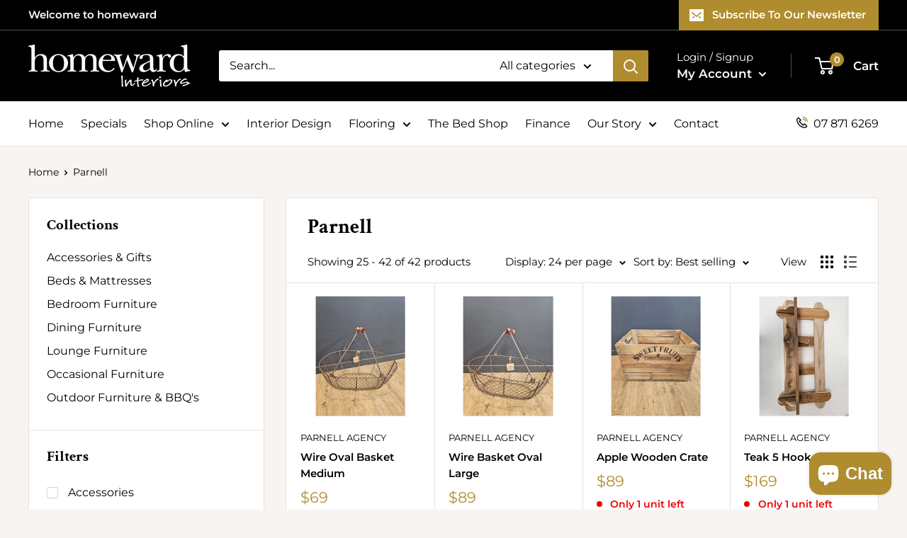

--- FILE ---
content_type: text/html; charset=utf-8
request_url: https://homeward.co.nz/collections/parnell?page=2
body_size: 35641
content:
<!doctype html>

<html class="no-js" lang="en">
  <head>
    <meta charset="utf-8">
    <meta name="viewport" content="width=device-width, initial-scale=1.0, height=device-height, minimum-scale=1.0, maximum-scale=1.0">
    <meta name="theme-color" content="#af8c2d"><title>Parnell &ndash; Page 2
</title><link rel="canonical" href="https://homeward.co.nz/collections/parnell?page=2"><link rel="shortcut icon" href="//homeward.co.nz/cdn/shop/files/favicon_white_96x96.png?v=1614343298" type="image/png"><link rel="preload" as="style" href="//homeward.co.nz/cdn/shop/t/2/assets/theme.css?v=184013074049115438771597741872">
    <link rel="preconnect" href="https://cdn.shopify.com">
    <link rel="preconnect" href="https://fonts.shopifycdn.com">
    <link rel="dns-prefetch" href="https://productreviews.shopifycdn.com">
    <link rel="dns-prefetch" href="https://ajax.googleapis.com">
    <link rel="dns-prefetch" href="https://maps.googleapis.com">
    <link rel="dns-prefetch" href="https://maps.gstatic.com">

    <meta property="og:type" content="website">
  <meta property="og:title" content="Parnell">
  <meta property="og:image" content="http://homeward.co.nz/cdn/shop/files/20230611_121950.jpg?v=1686443485">
  <meta property="og:image:secure_url" content="https://homeward.co.nz/cdn/shop/files/20230611_121950.jpg?v=1686443485">
  <meta property="og:image:width" content="3000">
  <meta property="og:image:height" content="4000"><meta property="og:url" content="https://homeward.co.nz/collections/parnell?page=2">
<meta property="og:site_name" content="Homeward Interiors"><meta name="twitter:card" content="summary"><meta name="twitter:title" content="Parnell">
  <meta name="twitter:description" content="">
  <meta name="twitter:image" content="https://homeward.co.nz/cdn/shop/files/20230611_121950_600x600_crop_center.jpg?v=1686443485">
    <link rel="preload" href="//homeward.co.nz/cdn/fonts/crimson_text/crimsontext_n7.5076cbe6a44b52f4358c84024d5c6b6585f79aea.woff2" as="font" type="font/woff2" crossorigin>
<link rel="preload" href="//homeward.co.nz/cdn/fonts/montserrat/montserrat_n4.81949fa0ac9fd2021e16436151e8eaa539321637.woff2" as="font" type="font/woff2" crossorigin>
<link rel="preload" href="//homeward.co.nz/cdn/shop/t/2/assets/font-theme-star.woff2?v=176977276741202493121597741871" as="font" type="font/woff2" crossorigin><link rel="preload" href="//homeward.co.nz/cdn/fonts/crimson_text/crimsontext_i7.59b5c9ce57c35b127dcd012fffb521c55608d985.woff2" as="font" type="font/woff2" crossorigin><link rel="preload" href="//homeward.co.nz/cdn/fonts/montserrat/montserrat_n7.3c434e22befd5c18a6b4afadb1e3d77c128c7939.woff2" as="font" type="font/woff2" crossorigin><link rel="preload" href="//homeward.co.nz/cdn/fonts/montserrat/montserrat_i4.5a4ea298b4789e064f62a29aafc18d41f09ae59b.woff2" as="font" type="font/woff2" crossorigin><link rel="preload" href="//homeward.co.nz/cdn/fonts/montserrat/montserrat_i7.a0d4a463df4f146567d871890ffb3c80408e7732.woff2" as="font" type="font/woff2" crossorigin><link rel="preload" href="//homeward.co.nz/cdn/fonts/montserrat/montserrat_n6.1326b3e84230700ef15b3a29fb520639977513e0.woff2" as="font" type="font/woff2" crossorigin><style>
  /* We load the font used for the integration with Shopify Reviews to load our own stars */
  @font-face {
    font-family: "font-theme-star";
    src: url(//homeward.co.nz/cdn/shop/t/2/assets/font-theme-star.eot?v=178649971611478077551597741870);
    src: url(//homeward.co.nz/cdn/shop/t/2/assets/font-theme-star.eot?%23iefix&v=178649971611478077551597741870) format("embedded-opentype"), url(//homeward.co.nz/cdn/shop/t/2/assets/font-theme-star.woff2?v=176977276741202493121597741871) format("woff2"), url(//homeward.co.nz/cdn/shop/t/2/assets/font-theme-star.ttf?v=17527569363257290761597741870) format("truetype");
    font-weight: normal;
    font-style: normal;
    font-display: fallback;
  }

  @font-face {
  font-family: "Crimson Text";
  font-weight: 700;
  font-style: normal;
  font-display: fallback;
  src: url("//homeward.co.nz/cdn/fonts/crimson_text/crimsontext_n7.5076cbe6a44b52f4358c84024d5c6b6585f79aea.woff2") format("woff2"),
       url("//homeward.co.nz/cdn/fonts/crimson_text/crimsontext_n7.8f5260d5ac57189dddbd2e97988d8f2e202b595b.woff") format("woff");
}

  @font-face {
  font-family: Montserrat;
  font-weight: 400;
  font-style: normal;
  font-display: fallback;
  src: url("//homeward.co.nz/cdn/fonts/montserrat/montserrat_n4.81949fa0ac9fd2021e16436151e8eaa539321637.woff2") format("woff2"),
       url("//homeward.co.nz/cdn/fonts/montserrat/montserrat_n4.a6c632ca7b62da89c3594789ba828388aac693fe.woff") format("woff");
}

@font-face {
  font-family: Montserrat;
  font-weight: 600;
  font-style: normal;
  font-display: fallback;
  src: url("//homeward.co.nz/cdn/fonts/montserrat/montserrat_n6.1326b3e84230700ef15b3a29fb520639977513e0.woff2") format("woff2"),
       url("//homeward.co.nz/cdn/fonts/montserrat/montserrat_n6.652f051080eb14192330daceed8cd53dfdc5ead9.woff") format("woff");
}

@font-face {
  font-family: "Crimson Text";
  font-weight: 700;
  font-style: italic;
  font-display: fallback;
  src: url("//homeward.co.nz/cdn/fonts/crimson_text/crimsontext_i7.59b5c9ce57c35b127dcd012fffb521c55608d985.woff2") format("woff2"),
       url("//homeward.co.nz/cdn/fonts/crimson_text/crimsontext_i7.17faaee45ed99fd118ae07fca5c33c7a095bcb6d.woff") format("woff");
}


  @font-face {
  font-family: Montserrat;
  font-weight: 700;
  font-style: normal;
  font-display: fallback;
  src: url("//homeward.co.nz/cdn/fonts/montserrat/montserrat_n7.3c434e22befd5c18a6b4afadb1e3d77c128c7939.woff2") format("woff2"),
       url("//homeward.co.nz/cdn/fonts/montserrat/montserrat_n7.5d9fa6e2cae713c8fb539a9876489d86207fe957.woff") format("woff");
}

  @font-face {
  font-family: Montserrat;
  font-weight: 400;
  font-style: italic;
  font-display: fallback;
  src: url("//homeward.co.nz/cdn/fonts/montserrat/montserrat_i4.5a4ea298b4789e064f62a29aafc18d41f09ae59b.woff2") format("woff2"),
       url("//homeward.co.nz/cdn/fonts/montserrat/montserrat_i4.072b5869c5e0ed5b9d2021e4c2af132e16681ad2.woff") format("woff");
}

  @font-face {
  font-family: Montserrat;
  font-weight: 700;
  font-style: italic;
  font-display: fallback;
  src: url("//homeward.co.nz/cdn/fonts/montserrat/montserrat_i7.a0d4a463df4f146567d871890ffb3c80408e7732.woff2") format("woff2"),
       url("//homeward.co.nz/cdn/fonts/montserrat/montserrat_i7.f6ec9f2a0681acc6f8152c40921d2a4d2e1a2c78.woff") format("woff");
}


  :root {
    --default-text-font-size : 15px;
    --base-text-font-size    : 16px;
    --heading-font-family    : "Crimson Text", serif;
    --heading-font-weight    : 700;
    --heading-font-style     : normal;
    --text-font-family       : Montserrat, sans-serif;
    --text-font-weight       : 400;
    --text-font-style        : normal;
    --text-font-bolder-weight: 600;
    --text-link-decoration   : underline;

    --text-color               : #000000;
    --text-color-rgb           : 0, 0, 0;
    --heading-color            : #000000;
    --border-color             : #e7e2de;
    --border-color-rgb         : 231, 226, 222;
    --form-border-color        : #dcd5cf;
    --accent-color             : #af8c2d;
    --accent-color-rgb         : 175, 140, 45;
    --link-color               : #af8c2d;
    --link-color-hover         : #725b1d;
    --background               : #f7f4f2;
    --secondary-background     : #ffffff;
    --secondary-background-rgb : 255, 255, 255;
    --accent-background        : rgba(175, 140, 45, 0.08);

    --error-color       : #f71b1b;
    --error-background  : rgba(247, 27, 27, 0.07);
    --success-color     : #48b448;
    --success-background: rgba(72, 180, 72, 0.11);

    --primary-button-background      : #af8c2d;
    --primary-button-background-rgb  : 175, 140, 45;
    --primary-button-text-color      : #ffffff;
    --secondary-button-background    : #000000;
    --secondary-button-background-rgb: 0, 0, 0;
    --secondary-button-text-color    : #ffffff;

    --header-background      : #000000;
    --header-text-color      : #ffffff;
    --header-light-text-color: #ffffff;
    --header-border-color    : rgba(255, 255, 255, 0.3);
    --header-accent-color    : #af8c2d;

    --flickity-arrow-color: #bcaea3;--product-on-sale-accent           : #ee0000;
    --product-on-sale-accent-rgb       : 238, 0, 0;
    --product-on-sale-color            : #ffffff;
    --product-in-stock-color           : #008a00;
    --product-low-stock-color          : #ee0000;
    --product-sold-out-color           : #d1d1d4;
    --product-custom-label-1-background: #ff6128;
    --product-custom-label-1-color     : #ffffff;
    --product-custom-label-2-background: #a95ebe;
    --product-custom-label-2-color     : #ffffff;
    --product-review-star-color        : #ffb647;

    --mobile-container-gutter : 20px;
    --desktop-container-gutter: 40px;
  }
</style>

<script>
  // IE11 does not have support for CSS variables, so we have to polyfill them
  if (!(((window || {}).CSS || {}).supports && window.CSS.supports('(--a: 0)'))) {
    const script = document.createElement('script');
    script.type = 'text/javascript';
    script.src = 'https://cdn.jsdelivr.net/npm/css-vars-ponyfill@2';
    script.onload = function() {
      cssVars({});
    };

    document.getElementsByTagName('head')[0].appendChild(script);
  }
</script>

    <script>window.performance && window.performance.mark && window.performance.mark('shopify.content_for_header.start');</script><meta name="google-site-verification" content="9ocwNhx8Y6Rf_jzm8pBM7xaLSWDpzDl_K3tGK5KW2PU">
<meta id="shopify-digital-wallet" name="shopify-digital-wallet" content="/46293155998/digital_wallets/dialog">
<meta name="shopify-checkout-api-token" content="ec8874834362cc9ccaea0dafe429a897">
<link rel="alternate" type="application/atom+xml" title="Feed" href="/collections/parnell.atom" />
<link rel="prev" href="/collections/parnell?page=1">
<link rel="alternate" type="application/json+oembed" href="https://homeward.co.nz/collections/parnell.oembed?page=2">
<script async="async" src="/checkouts/internal/preloads.js?locale=en-NZ"></script>
<link rel="preconnect" href="https://shop.app" crossorigin="anonymous">
<script async="async" src="https://shop.app/checkouts/internal/preloads.js?locale=en-NZ&shop_id=46293155998" crossorigin="anonymous"></script>
<script id="apple-pay-shop-capabilities" type="application/json">{"shopId":46293155998,"countryCode":"NZ","currencyCode":"NZD","merchantCapabilities":["supports3DS"],"merchantId":"gid:\/\/shopify\/Shop\/46293155998","merchantName":"Homeward Interiors","requiredBillingContactFields":["postalAddress","email","phone"],"requiredShippingContactFields":["postalAddress","email","phone"],"shippingType":"shipping","supportedNetworks":["visa","masterCard"],"total":{"type":"pending","label":"Homeward Interiors","amount":"1.00"},"shopifyPaymentsEnabled":true,"supportsSubscriptions":true}</script>
<script id="shopify-features" type="application/json">{"accessToken":"ec8874834362cc9ccaea0dafe429a897","betas":["rich-media-storefront-analytics"],"domain":"homeward.co.nz","predictiveSearch":true,"shopId":46293155998,"locale":"en"}</script>
<script>var Shopify = Shopify || {};
Shopify.shop = "homeward-interiors.myshopify.com";
Shopify.locale = "en";
Shopify.currency = {"active":"NZD","rate":"1.0"};
Shopify.country = "NZ";
Shopify.theme = {"name":"Warehouse","id":108860211358,"schema_name":"Warehouse","schema_version":"1.9.21","theme_store_id":871,"role":"main"};
Shopify.theme.handle = "null";
Shopify.theme.style = {"id":null,"handle":null};
Shopify.cdnHost = "homeward.co.nz/cdn";
Shopify.routes = Shopify.routes || {};
Shopify.routes.root = "/";</script>
<script type="module">!function(o){(o.Shopify=o.Shopify||{}).modules=!0}(window);</script>
<script>!function(o){function n(){var o=[];function n(){o.push(Array.prototype.slice.apply(arguments))}return n.q=o,n}var t=o.Shopify=o.Shopify||{};t.loadFeatures=n(),t.autoloadFeatures=n()}(window);</script>
<script>
  window.ShopifyPay = window.ShopifyPay || {};
  window.ShopifyPay.apiHost = "shop.app\/pay";
  window.ShopifyPay.redirectState = null;
</script>
<script id="shop-js-analytics" type="application/json">{"pageType":"collection"}</script>
<script defer="defer" async type="module" src="//homeward.co.nz/cdn/shopifycloud/shop-js/modules/v2/client.init-shop-cart-sync_D0dqhulL.en.esm.js"></script>
<script defer="defer" async type="module" src="//homeward.co.nz/cdn/shopifycloud/shop-js/modules/v2/chunk.common_CpVO7qML.esm.js"></script>
<script type="module">
  await import("//homeward.co.nz/cdn/shopifycloud/shop-js/modules/v2/client.init-shop-cart-sync_D0dqhulL.en.esm.js");
await import("//homeward.co.nz/cdn/shopifycloud/shop-js/modules/v2/chunk.common_CpVO7qML.esm.js");

  window.Shopify.SignInWithShop?.initShopCartSync?.({"fedCMEnabled":true,"windoidEnabled":true});

</script>
<script>
  window.Shopify = window.Shopify || {};
  if (!window.Shopify.featureAssets) window.Shopify.featureAssets = {};
  window.Shopify.featureAssets['shop-js'] = {"shop-cart-sync":["modules/v2/client.shop-cart-sync_D9bwt38V.en.esm.js","modules/v2/chunk.common_CpVO7qML.esm.js"],"init-fed-cm":["modules/v2/client.init-fed-cm_BJ8NPuHe.en.esm.js","modules/v2/chunk.common_CpVO7qML.esm.js"],"init-shop-email-lookup-coordinator":["modules/v2/client.init-shop-email-lookup-coordinator_pVrP2-kG.en.esm.js","modules/v2/chunk.common_CpVO7qML.esm.js"],"shop-cash-offers":["modules/v2/client.shop-cash-offers_CNh7FWN-.en.esm.js","modules/v2/chunk.common_CpVO7qML.esm.js","modules/v2/chunk.modal_DKF6x0Jh.esm.js"],"init-shop-cart-sync":["modules/v2/client.init-shop-cart-sync_D0dqhulL.en.esm.js","modules/v2/chunk.common_CpVO7qML.esm.js"],"init-windoid":["modules/v2/client.init-windoid_DaoAelzT.en.esm.js","modules/v2/chunk.common_CpVO7qML.esm.js"],"shop-toast-manager":["modules/v2/client.shop-toast-manager_1DND8Tac.en.esm.js","modules/v2/chunk.common_CpVO7qML.esm.js"],"pay-button":["modules/v2/client.pay-button_CFeQi1r6.en.esm.js","modules/v2/chunk.common_CpVO7qML.esm.js"],"shop-button":["modules/v2/client.shop-button_Ca94MDdQ.en.esm.js","modules/v2/chunk.common_CpVO7qML.esm.js"],"shop-login-button":["modules/v2/client.shop-login-button_DPYNfp1Z.en.esm.js","modules/v2/chunk.common_CpVO7qML.esm.js","modules/v2/chunk.modal_DKF6x0Jh.esm.js"],"avatar":["modules/v2/client.avatar_BTnouDA3.en.esm.js"],"shop-follow-button":["modules/v2/client.shop-follow-button_BMKh4nJE.en.esm.js","modules/v2/chunk.common_CpVO7qML.esm.js","modules/v2/chunk.modal_DKF6x0Jh.esm.js"],"init-customer-accounts-sign-up":["modules/v2/client.init-customer-accounts-sign-up_CJXi5kRN.en.esm.js","modules/v2/client.shop-login-button_DPYNfp1Z.en.esm.js","modules/v2/chunk.common_CpVO7qML.esm.js","modules/v2/chunk.modal_DKF6x0Jh.esm.js"],"init-shop-for-new-customer-accounts":["modules/v2/client.init-shop-for-new-customer-accounts_BoBxkgWu.en.esm.js","modules/v2/client.shop-login-button_DPYNfp1Z.en.esm.js","modules/v2/chunk.common_CpVO7qML.esm.js","modules/v2/chunk.modal_DKF6x0Jh.esm.js"],"init-customer-accounts":["modules/v2/client.init-customer-accounts_DCuDTzpR.en.esm.js","modules/v2/client.shop-login-button_DPYNfp1Z.en.esm.js","modules/v2/chunk.common_CpVO7qML.esm.js","modules/v2/chunk.modal_DKF6x0Jh.esm.js"],"checkout-modal":["modules/v2/client.checkout-modal_U_3e4VxF.en.esm.js","modules/v2/chunk.common_CpVO7qML.esm.js","modules/v2/chunk.modal_DKF6x0Jh.esm.js"],"lead-capture":["modules/v2/client.lead-capture_DEgn0Z8u.en.esm.js","modules/v2/chunk.common_CpVO7qML.esm.js","modules/v2/chunk.modal_DKF6x0Jh.esm.js"],"shop-login":["modules/v2/client.shop-login_CoM5QKZ_.en.esm.js","modules/v2/chunk.common_CpVO7qML.esm.js","modules/v2/chunk.modal_DKF6x0Jh.esm.js"],"payment-terms":["modules/v2/client.payment-terms_BmrqWn8r.en.esm.js","modules/v2/chunk.common_CpVO7qML.esm.js","modules/v2/chunk.modal_DKF6x0Jh.esm.js"]};
</script>
<script id="__st">var __st={"a":46293155998,"offset":46800,"reqid":"f00778fb-2993-4b29-929a-cc380173cefa-1764406284","pageurl":"homeward.co.nz\/collections\/parnell?page=2","u":"786363a52c5d","p":"collection","rtyp":"collection","rid":232758149278};</script>
<script>window.ShopifyPaypalV4VisibilityTracking = true;</script>
<script id="captcha-bootstrap">!function(){'use strict';const t='contact',e='account',n='new_comment',o=[[t,t],['blogs',n],['comments',n],[t,'customer']],c=[[e,'customer_login'],[e,'guest_login'],[e,'recover_customer_password'],[e,'create_customer']],r=t=>t.map((([t,e])=>`form[action*='/${t}']:not([data-nocaptcha='true']) input[name='form_type'][value='${e}']`)).join(','),a=t=>()=>t?[...document.querySelectorAll(t)].map((t=>t.form)):[];function s(){const t=[...o],e=r(t);return a(e)}const i='password',u='form_key',d=['recaptcha-v3-token','g-recaptcha-response','h-captcha-response',i],f=()=>{try{return window.sessionStorage}catch{return}},m='__shopify_v',_=t=>t.elements[u];function p(t,e,n=!1){try{const o=window.sessionStorage,c=JSON.parse(o.getItem(e)),{data:r}=function(t){const{data:e,action:n}=t;return t[m]||n?{data:e,action:n}:{data:t,action:n}}(c);for(const[e,n]of Object.entries(r))t.elements[e]&&(t.elements[e].value=n);n&&o.removeItem(e)}catch(o){console.error('form repopulation failed',{error:o})}}const l='form_type',E='cptcha';function T(t){t.dataset[E]=!0}const w=window,h=w.document,L='Shopify',v='ce_forms',y='captcha';let A=!1;((t,e)=>{const n=(g='f06e6c50-85a8-45c8-87d0-21a2b65856fe',I='https://cdn.shopify.com/shopifycloud/storefront-forms-hcaptcha/ce_storefront_forms_captcha_hcaptcha.v1.5.2.iife.js',D={infoText:'Protected by hCaptcha',privacyText:'Privacy',termsText:'Terms'},(t,e,n)=>{const o=w[L][v],c=o.bindForm;if(c)return c(t,g,e,D).then(n);var r;o.q.push([[t,g,e,D],n]),r=I,A||(h.body.append(Object.assign(h.createElement('script'),{id:'captcha-provider',async:!0,src:r})),A=!0)});var g,I,D;w[L]=w[L]||{},w[L][v]=w[L][v]||{},w[L][v].q=[],w[L][y]=w[L][y]||{},w[L][y].protect=function(t,e){n(t,void 0,e),T(t)},Object.freeze(w[L][y]),function(t,e,n,w,h,L){const[v,y,A,g]=function(t,e,n){const i=e?o:[],u=t?c:[],d=[...i,...u],f=r(d),m=r(i),_=r(d.filter((([t,e])=>n.includes(e))));return[a(f),a(m),a(_),s()]}(w,h,L),I=t=>{const e=t.target;return e instanceof HTMLFormElement?e:e&&e.form},D=t=>v().includes(t);t.addEventListener('submit',(t=>{const e=I(t);if(!e)return;const n=D(e)&&!e.dataset.hcaptchaBound&&!e.dataset.recaptchaBound,o=_(e),c=g().includes(e)&&(!o||!o.value);(n||c)&&t.preventDefault(),c&&!n&&(function(t){try{if(!f())return;!function(t){const e=f();if(!e)return;const n=_(t);if(!n)return;const o=n.value;o&&e.removeItem(o)}(t);const e=Array.from(Array(32),(()=>Math.random().toString(36)[2])).join('');!function(t,e){_(t)||t.append(Object.assign(document.createElement('input'),{type:'hidden',name:u})),t.elements[u].value=e}(t,e),function(t,e){const n=f();if(!n)return;const o=[...t.querySelectorAll(`input[type='${i}']`)].map((({name:t})=>t)),c=[...d,...o],r={};for(const[a,s]of new FormData(t).entries())c.includes(a)||(r[a]=s);n.setItem(e,JSON.stringify({[m]:1,action:t.action,data:r}))}(t,e)}catch(e){console.error('failed to persist form',e)}}(e),e.submit())}));const S=(t,e)=>{t&&!t.dataset[E]&&(n(t,e.some((e=>e===t))),T(t))};for(const o of['focusin','change'])t.addEventListener(o,(t=>{const e=I(t);D(e)&&S(e,y())}));const B=e.get('form_key'),M=e.get(l),P=B&&M;t.addEventListener('DOMContentLoaded',(()=>{const t=y();if(P)for(const e of t)e.elements[l].value===M&&p(e,B);[...new Set([...A(),...v().filter((t=>'true'===t.dataset.shopifyCaptcha))])].forEach((e=>S(e,t)))}))}(h,new URLSearchParams(w.location.search),n,t,e,['guest_login'])})(!0,!0)}();</script>
<script integrity="sha256-52AcMU7V7pcBOXWImdc/TAGTFKeNjmkeM1Pvks/DTgc=" data-source-attribution="shopify.loadfeatures" defer="defer" src="//homeward.co.nz/cdn/shopifycloud/storefront/assets/storefront/load_feature-81c60534.js" crossorigin="anonymous"></script>
<script crossorigin="anonymous" defer="defer" src="//homeward.co.nz/cdn/shopifycloud/storefront/assets/shopify_pay/storefront-65b4c6d7.js?v=20250812"></script>
<script data-source-attribution="shopify.dynamic_checkout.dynamic.init">var Shopify=Shopify||{};Shopify.PaymentButton=Shopify.PaymentButton||{isStorefrontPortableWallets:!0,init:function(){window.Shopify.PaymentButton.init=function(){};var t=document.createElement("script");t.src="https://homeward.co.nz/cdn/shopifycloud/portable-wallets/latest/portable-wallets.en.js",t.type="module",document.head.appendChild(t)}};
</script>
<script data-source-attribution="shopify.dynamic_checkout.buyer_consent">
  function portableWalletsHideBuyerConsent(e){var t=document.getElementById("shopify-buyer-consent"),n=document.getElementById("shopify-subscription-policy-button");t&&n&&(t.classList.add("hidden"),t.setAttribute("aria-hidden","true"),n.removeEventListener("click",e))}function portableWalletsShowBuyerConsent(e){var t=document.getElementById("shopify-buyer-consent"),n=document.getElementById("shopify-subscription-policy-button");t&&n&&(t.classList.remove("hidden"),t.removeAttribute("aria-hidden"),n.addEventListener("click",e))}window.Shopify?.PaymentButton&&(window.Shopify.PaymentButton.hideBuyerConsent=portableWalletsHideBuyerConsent,window.Shopify.PaymentButton.showBuyerConsent=portableWalletsShowBuyerConsent);
</script>
<script data-source-attribution="shopify.dynamic_checkout.cart.bootstrap">document.addEventListener("DOMContentLoaded",(function(){function t(){return document.querySelector("shopify-accelerated-checkout-cart, shopify-accelerated-checkout")}if(t())Shopify.PaymentButton.init();else{new MutationObserver((function(e,n){t()&&(Shopify.PaymentButton.init(),n.disconnect())})).observe(document.body,{childList:!0,subtree:!0})}}));
</script>
<link id="shopify-accelerated-checkout-styles" rel="stylesheet" media="screen" href="https://homeward.co.nz/cdn/shopifycloud/portable-wallets/latest/accelerated-checkout-backwards-compat.css" crossorigin="anonymous">
<style id="shopify-accelerated-checkout-cart">
        #shopify-buyer-consent {
  margin-top: 1em;
  display: inline-block;
  width: 100%;
}

#shopify-buyer-consent.hidden {
  display: none;
}

#shopify-subscription-policy-button {
  background: none;
  border: none;
  padding: 0;
  text-decoration: underline;
  font-size: inherit;
  cursor: pointer;
}

#shopify-subscription-policy-button::before {
  box-shadow: none;
}

      </style>

<script>window.performance && window.performance.mark && window.performance.mark('shopify.content_for_header.end');</script>

    <link rel="stylesheet" href="//homeward.co.nz/cdn/shop/t/2/assets/theme.css?v=184013074049115438771597741872">
    <link rel="stylesheet" href="//homeward.co.nz/cdn/shop/t/2/assets/custom.css?v=72976276480391090321608612352">

    


  <script type="application/ld+json">
  {
    "@context": "http://schema.org",
    "@type": "BreadcrumbList",
  "itemListElement": [{
      "@type": "ListItem",
      "position": 1,
      "name": "Home",
      "item": "https://homeward.co.nz"
    },{
          "@type": "ListItem",
          "position": 2,
          "name": "Parnell",
          "item": "https://homeward.co.nz/collections/parnell"
        }]
  }
  </script>


    <script>
      // This allows to expose several variables to the global scope, to be used in scripts
      window.theme = {
        pageType: "collection",
        cartCount: 0,
        moneyFormat: "${{amount}}",
        moneyWithCurrencyFormat: "${{amount}} NZD",
        showDiscount: true,
        discountMode: "percentage",
        searchMode: "product,article,page",
        cartType: "drawer"
      };

      window.routes = {
        rootUrl: "\/",
        cartUrl: "\/cart",
        cartAddUrl: "\/cart\/add",
        cartChangeUrl: "\/cart\/change",
        searchUrl: "\/search",
        productRecommendationsUrl: "\/recommendations\/products"
      };

      window.languages = {
        collectionOnSaleLabel: "Save {{savings}}",
        productFormUnavailable: "Unavailable",
        productFormAddToCart: "Add To Cart",
        productFormSoldOut: "Sold out",
        shippingEstimatorNoResults: "No shipping could be found for your address.",
        shippingEstimatorOneResult: "There is one shipping rate for your address:",
        shippingEstimatorMultipleResults: "There are {{count}} shipping rates for your address:",
        shippingEstimatorErrors: "There are some errors:"
      };

      window.lazySizesConfig = {
        loadHidden: false,
        hFac: 0.8,
        expFactor: 3,
        customMedia: {
          '--phone': '(max-width: 640px)',
          '--tablet': '(min-width: 641px) and (max-width: 1023px)',
          '--lap': '(min-width: 1024px)'
        }
      };

      document.documentElement.className = document.documentElement.className.replace('no-js', 'js');
    </script><script src="//polyfill-fastly.net/v3/polyfill.min.js?unknown=polyfill&features=fetch,Element.prototype.closest,Element.prototype.matches,Element.prototype.remove,Element.prototype.classList,Array.prototype.includes,Array.prototype.fill,String.prototype.includes,String.prototype.padStart,Object.assign,CustomEvent,Intl,URL,DOMTokenList,IntersectionObserver,IntersectionObserverEntry" defer></script>
    <script src="//homeward.co.nz/cdn/shop/t/2/assets/theme.min.js?v=68157959072240407791597741873" defer></script><script>
        (function () {
          window.onpageshow = function() {
            // We force re-freshing the cart content onpageshow, as most browsers will serve a cache copy when hitting the
            // back button, which cause staled data
            document.documentElement.dispatchEvent(new CustomEvent('cart:refresh', {
              bubbles: true,
              detail: {scrollToTop: false}
            }));
          };
        })();
      </script><!-- Fraud Blocker Tracker -->
  <script type="text/javascript">
    (function () {
    var s = document.createElement("script"), 
      h = document.head;
    s.async = 1;
    s.src = "https://monitor.fraudblocker.com/fbt.js?sid=TfA3kKbXXt8TBUoGx9Qw6";
    h.appendChild(s);
    })();
  </script>
  <noscript>
    <a href="https://fraudblocker.com" rel="nofollow">
      <img src="https://monitor.fraudblocker.com/fbt.gif?sid=TfA3kKbXXt8TBUoGx9Qw6" alt="Fraud Blocker" />
    </a>
  </noscript>
  <!-- End Fraud Blocker Tracker -->
  <script src="https://cdn.shopify.com/extensions/7bc9bb47-adfa-4267-963e-cadee5096caf/inbox-1252/assets/inbox-chat-loader.js" type="text/javascript" defer="defer"></script>
<link href="https://monorail-edge.shopifysvc.com" rel="dns-prefetch">
<script>(function(){if ("sendBeacon" in navigator && "performance" in window) {try {var session_token_from_headers = performance.getEntriesByType('navigation')[0].serverTiming.find(x => x.name == '_s').description;} catch {var session_token_from_headers = undefined;}var session_cookie_matches = document.cookie.match(/_shopify_s=([^;]*)/);var session_token_from_cookie = session_cookie_matches && session_cookie_matches.length === 2 ? session_cookie_matches[1] : "";var session_token = session_token_from_headers || session_token_from_cookie || "";function handle_abandonment_event(e) {var entries = performance.getEntries().filter(function(entry) {return /monorail-edge.shopifysvc.com/.test(entry.name);});if (!window.abandonment_tracked && entries.length === 0) {window.abandonment_tracked = true;var currentMs = Date.now();var navigation_start = performance.timing.navigationStart;var payload = {shop_id: 46293155998,url: window.location.href,navigation_start,duration: currentMs - navigation_start,session_token,page_type: "collection"};window.navigator.sendBeacon("https://monorail-edge.shopifysvc.com/v1/produce", JSON.stringify({schema_id: "online_store_buyer_site_abandonment/1.1",payload: payload,metadata: {event_created_at_ms: currentMs,event_sent_at_ms: currentMs}}));}}window.addEventListener('pagehide', handle_abandonment_event);}}());</script>
<script id="web-pixels-manager-setup">(function e(e,d,r,n,o){if(void 0===o&&(o={}),!Boolean(null===(a=null===(i=window.Shopify)||void 0===i?void 0:i.analytics)||void 0===a?void 0:a.replayQueue)){var i,a;window.Shopify=window.Shopify||{};var t=window.Shopify;t.analytics=t.analytics||{};var s=t.analytics;s.replayQueue=[],s.publish=function(e,d,r){return s.replayQueue.push([e,d,r]),!0};try{self.performance.mark("wpm:start")}catch(e){}var l=function(){var e={modern:/Edge?\/(1{2}[4-9]|1[2-9]\d|[2-9]\d{2}|\d{4,})\.\d+(\.\d+|)|Firefox\/(1{2}[4-9]|1[2-9]\d|[2-9]\d{2}|\d{4,})\.\d+(\.\d+|)|Chrom(ium|e)\/(9{2}|\d{3,})\.\d+(\.\d+|)|(Maci|X1{2}).+ Version\/(15\.\d+|(1[6-9]|[2-9]\d|\d{3,})\.\d+)([,.]\d+|)( \(\w+\)|)( Mobile\/\w+|) Safari\/|Chrome.+OPR\/(9{2}|\d{3,})\.\d+\.\d+|(CPU[ +]OS|iPhone[ +]OS|CPU[ +]iPhone|CPU IPhone OS|CPU iPad OS)[ +]+(15[._]\d+|(1[6-9]|[2-9]\d|\d{3,})[._]\d+)([._]\d+|)|Android:?[ /-](13[3-9]|1[4-9]\d|[2-9]\d{2}|\d{4,})(\.\d+|)(\.\d+|)|Android.+Firefox\/(13[5-9]|1[4-9]\d|[2-9]\d{2}|\d{4,})\.\d+(\.\d+|)|Android.+Chrom(ium|e)\/(13[3-9]|1[4-9]\d|[2-9]\d{2}|\d{4,})\.\d+(\.\d+|)|SamsungBrowser\/([2-9]\d|\d{3,})\.\d+/,legacy:/Edge?\/(1[6-9]|[2-9]\d|\d{3,})\.\d+(\.\d+|)|Firefox\/(5[4-9]|[6-9]\d|\d{3,})\.\d+(\.\d+|)|Chrom(ium|e)\/(5[1-9]|[6-9]\d|\d{3,})\.\d+(\.\d+|)([\d.]+$|.*Safari\/(?![\d.]+ Edge\/[\d.]+$))|(Maci|X1{2}).+ Version\/(10\.\d+|(1[1-9]|[2-9]\d|\d{3,})\.\d+)([,.]\d+|)( \(\w+\)|)( Mobile\/\w+|) Safari\/|Chrome.+OPR\/(3[89]|[4-9]\d|\d{3,})\.\d+\.\d+|(CPU[ +]OS|iPhone[ +]OS|CPU[ +]iPhone|CPU IPhone OS|CPU iPad OS)[ +]+(10[._]\d+|(1[1-9]|[2-9]\d|\d{3,})[._]\d+)([._]\d+|)|Android:?[ /-](13[3-9]|1[4-9]\d|[2-9]\d{2}|\d{4,})(\.\d+|)(\.\d+|)|Mobile Safari.+OPR\/([89]\d|\d{3,})\.\d+\.\d+|Android.+Firefox\/(13[5-9]|1[4-9]\d|[2-9]\d{2}|\d{4,})\.\d+(\.\d+|)|Android.+Chrom(ium|e)\/(13[3-9]|1[4-9]\d|[2-9]\d{2}|\d{4,})\.\d+(\.\d+|)|Android.+(UC? ?Browser|UCWEB|U3)[ /]?(15\.([5-9]|\d{2,})|(1[6-9]|[2-9]\d|\d{3,})\.\d+)\.\d+|SamsungBrowser\/(5\.\d+|([6-9]|\d{2,})\.\d+)|Android.+MQ{2}Browser\/(14(\.(9|\d{2,})|)|(1[5-9]|[2-9]\d|\d{3,})(\.\d+|))(\.\d+|)|K[Aa][Ii]OS\/(3\.\d+|([4-9]|\d{2,})\.\d+)(\.\d+|)/},d=e.modern,r=e.legacy,n=navigator.userAgent;return n.match(d)?"modern":n.match(r)?"legacy":"unknown"}(),u="modern"===l?"modern":"legacy",c=(null!=n?n:{modern:"",legacy:""})[u],f=function(e){return[e.baseUrl,"/wpm","/b",e.hashVersion,"modern"===e.buildTarget?"m":"l",".js"].join("")}({baseUrl:d,hashVersion:r,buildTarget:u}),m=function(e){var d=e.version,r=e.bundleTarget,n=e.surface,o=e.pageUrl,i=e.monorailEndpoint;return{emit:function(e){var a=e.status,t=e.errorMsg,s=(new Date).getTime(),l=JSON.stringify({metadata:{event_sent_at_ms:s},events:[{schema_id:"web_pixels_manager_load/3.1",payload:{version:d,bundle_target:r,page_url:o,status:a,surface:n,error_msg:t},metadata:{event_created_at_ms:s}}]});if(!i)return console&&console.warn&&console.warn("[Web Pixels Manager] No Monorail endpoint provided, skipping logging."),!1;try{return self.navigator.sendBeacon.bind(self.navigator)(i,l)}catch(e){}var u=new XMLHttpRequest;try{return u.open("POST",i,!0),u.setRequestHeader("Content-Type","text/plain"),u.send(l),!0}catch(e){return console&&console.warn&&console.warn("[Web Pixels Manager] Got an unhandled error while logging to Monorail."),!1}}}}({version:r,bundleTarget:l,surface:e.surface,pageUrl:self.location.href,monorailEndpoint:e.monorailEndpoint});try{o.browserTarget=l,function(e){var d=e.src,r=e.async,n=void 0===r||r,o=e.onload,i=e.onerror,a=e.sri,t=e.scriptDataAttributes,s=void 0===t?{}:t,l=document.createElement("script"),u=document.querySelector("head"),c=document.querySelector("body");if(l.async=n,l.src=d,a&&(l.integrity=a,l.crossOrigin="anonymous"),s)for(var f in s)if(Object.prototype.hasOwnProperty.call(s,f))try{l.dataset[f]=s[f]}catch(e){}if(o&&l.addEventListener("load",o),i&&l.addEventListener("error",i),u)u.appendChild(l);else{if(!c)throw new Error("Did not find a head or body element to append the script");c.appendChild(l)}}({src:f,async:!0,onload:function(){if(!function(){var e,d;return Boolean(null===(d=null===(e=window.Shopify)||void 0===e?void 0:e.analytics)||void 0===d?void 0:d.initialized)}()){var d=window.webPixelsManager.init(e)||void 0;if(d){var r=window.Shopify.analytics;r.replayQueue.forEach((function(e){var r=e[0],n=e[1],o=e[2];d.publishCustomEvent(r,n,o)})),r.replayQueue=[],r.publish=d.publishCustomEvent,r.visitor=d.visitor,r.initialized=!0}}},onerror:function(){return m.emit({status:"failed",errorMsg:"".concat(f," has failed to load")})},sri:function(e){var d=/^sha384-[A-Za-z0-9+/=]+$/;return"string"==typeof e&&d.test(e)}(c)?c:"",scriptDataAttributes:o}),m.emit({status:"loading"})}catch(e){m.emit({status:"failed",errorMsg:(null==e?void 0:e.message)||"Unknown error"})}}})({shopId: 46293155998,storefrontBaseUrl: "https://homeward.co.nz",extensionsBaseUrl: "https://extensions.shopifycdn.com/cdn/shopifycloud/web-pixels-manager",monorailEndpoint: "https://monorail-edge.shopifysvc.com/unstable/produce_batch",surface: "storefront-renderer",enabledBetaFlags: ["2dca8a86"],webPixelsConfigList: [{"id":"1590493438","configuration":"{\"pixel_id\":\"2228875037605449\",\"pixel_type\":\"facebook_pixel\"}","eventPayloadVersion":"v1","runtimeContext":"OPEN","scriptVersion":"ca16bc87fe92b6042fbaa3acc2fbdaa6","type":"APP","apiClientId":2329312,"privacyPurposes":["ANALYTICS","MARKETING","SALE_OF_DATA"],"dataSharingAdjustments":{"protectedCustomerApprovalScopes":[]}},{"id":"424116478","configuration":"{\"config\":\"{\\\"pixel_id\\\":\\\"G-PP1QWKQ32T\\\",\\\"target_country\\\":\\\"NZ\\\",\\\"gtag_events\\\":[{\\\"type\\\":\\\"purchase\\\",\\\"action_label\\\":\\\"G-PP1QWKQ32T\\\"},{\\\"type\\\":\\\"page_view\\\",\\\"action_label\\\":\\\"G-PP1QWKQ32T\\\"},{\\\"type\\\":\\\"view_item\\\",\\\"action_label\\\":\\\"G-PP1QWKQ32T\\\"},{\\\"type\\\":\\\"search\\\",\\\"action_label\\\":\\\"G-PP1QWKQ32T\\\"},{\\\"type\\\":\\\"add_to_cart\\\",\\\"action_label\\\":\\\"G-PP1QWKQ32T\\\"},{\\\"type\\\":\\\"begin_checkout\\\",\\\"action_label\\\":\\\"G-PP1QWKQ32T\\\"},{\\\"type\\\":\\\"add_payment_info\\\",\\\"action_label\\\":\\\"G-PP1QWKQ32T\\\"}],\\\"enable_monitoring_mode\\\":false}\"}","eventPayloadVersion":"v1","runtimeContext":"OPEN","scriptVersion":"b2a88bafab3e21179ed38636efcd8a93","type":"APP","apiClientId":1780363,"privacyPurposes":[],"dataSharingAdjustments":{"protectedCustomerApprovalScopes":["read_customer_address","read_customer_email","read_customer_name","read_customer_personal_data","read_customer_phone"]}},{"id":"shopify-app-pixel","configuration":"{}","eventPayloadVersion":"v1","runtimeContext":"STRICT","scriptVersion":"0450","apiClientId":"shopify-pixel","type":"APP","privacyPurposes":["ANALYTICS","MARKETING"]},{"id":"shopify-custom-pixel","eventPayloadVersion":"v1","runtimeContext":"LAX","scriptVersion":"0450","apiClientId":"shopify-pixel","type":"CUSTOM","privacyPurposes":["ANALYTICS","MARKETING"]}],isMerchantRequest: false,initData: {"shop":{"name":"Homeward Interiors","paymentSettings":{"currencyCode":"NZD"},"myshopifyDomain":"homeward-interiors.myshopify.com","countryCode":"NZ","storefrontUrl":"https:\/\/homeward.co.nz"},"customer":null,"cart":null,"checkout":null,"productVariants":[],"purchasingCompany":null},},"https://homeward.co.nz/cdn","ae1676cfwd2530674p4253c800m34e853cb",{"modern":"","legacy":""},{"shopId":"46293155998","storefrontBaseUrl":"https:\/\/homeward.co.nz","extensionBaseUrl":"https:\/\/extensions.shopifycdn.com\/cdn\/shopifycloud\/web-pixels-manager","surface":"storefront-renderer","enabledBetaFlags":"[\"2dca8a86\"]","isMerchantRequest":"false","hashVersion":"ae1676cfwd2530674p4253c800m34e853cb","publish":"custom","events":"[[\"page_viewed\",{}],[\"collection_viewed\",{\"collection\":{\"id\":\"232758149278\",\"title\":\"Parnell\",\"productVariants\":[{\"price\":{\"amount\":69.0,\"currencyCode\":\"NZD\"},\"product\":{\"title\":\"Wire Oval Basket Medium\",\"vendor\":\"Parnell Agency\",\"id\":\"8068620845310\",\"untranslatedTitle\":\"Wire Oval Basket Medium\",\"url\":\"\/products\/wire-oval-basket-medium\",\"type\":\"Accessories\"},\"id\":\"44063297700094\",\"image\":{\"src\":\"\/\/homeward.co.nz\/cdn\/shop\/files\/20230611_121950.jpg?v=1686443485\"},\"sku\":\"\",\"title\":\"Default Title\",\"untranslatedTitle\":\"Default Title\"},{\"price\":{\"amount\":89.0,\"currencyCode\":\"NZD\"},\"product\":{\"title\":\"Wire Basket Oval  Large\",\"vendor\":\"Parnell Agency\",\"id\":\"8068620517630\",\"untranslatedTitle\":\"Wire Basket Oval  Large\",\"url\":\"\/products\/wire-basket-oval-large\",\"type\":\"Accessories\"},\"id\":\"44063297470718\",\"image\":{\"src\":\"\/\/homeward.co.nz\/cdn\/shop\/files\/20230611_121922.jpg?v=1686443538\"},\"sku\":\"\",\"title\":\"Default Title\",\"untranslatedTitle\":\"Default Title\"},{\"price\":{\"amount\":89.0,\"currencyCode\":\"NZD\"},\"product\":{\"title\":\"Apple Wooden Crate\",\"vendor\":\"Parnell Agency\",\"id\":\"8068596039934\",\"untranslatedTitle\":\"Apple Wooden Crate\",\"url\":\"\/products\/apple-wooden-crate\",\"type\":\"Accessories\"},\"id\":\"44063114592510\",\"image\":{\"src\":\"\/\/homeward.co.nz\/cdn\/shop\/files\/20230611_122209.jpg?v=1686443262\"},\"sku\":\"\",\"title\":\"Default Title\",\"untranslatedTitle\":\"Default Title\"},{\"price\":{\"amount\":169.0,\"currencyCode\":\"NZD\"},\"product\":{\"title\":\"Teak 5 Hook Shelf\",\"vendor\":\"Parnell Agency\",\"id\":\"8068595613950\",\"untranslatedTitle\":\"Teak 5 Hook Shelf\",\"url\":\"\/products\/teak-5-hook-shelf\",\"type\":\"Accessories\"},\"id\":\"44063114133758\",\"image\":{\"src\":\"\/\/homeward.co.nz\/cdn\/shop\/files\/20230728_094806.jpg?v=1690494973\"},\"sku\":\"\",\"title\":\"Default Title\",\"untranslatedTitle\":\"Default Title\"},{\"price\":{\"amount\":49.0,\"currencyCode\":\"NZD\"},\"product\":{\"title\":\"Kitchen Mesh Food Cover Small\",\"vendor\":\"Parnell Agency\",\"id\":\"7829965078782\",\"untranslatedTitle\":\"Kitchen Mesh Food Cover Small\",\"url\":\"\/products\/copy-of-kitchen-mesh-food-cover-large\",\"type\":\"Accessories\"},\"id\":\"43379641155838\",\"image\":{\"src\":\"\/\/homeward.co.nz\/cdn\/shop\/products\/20220812_094345.jpg?v=1661396906\"},\"sku\":\"\",\"title\":\"Default Title\",\"untranslatedTitle\":\"Default Title\"},{\"price\":{\"amount\":79.0,\"currencyCode\":\"NZD\"},\"product\":{\"title\":\"Kitchen Mesh Food Cover Large\",\"vendor\":\"Parnell Agency\",\"id\":\"7829964816638\",\"untranslatedTitle\":\"Kitchen Mesh Food Cover Large\",\"url\":\"\/products\/kitchen-mesh-food-cover-large\",\"type\":\"Accessories\"},\"id\":\"43379640926462\",\"image\":{\"src\":\"\/\/homeward.co.nz\/cdn\/shop\/products\/20220812_094356.jpg?v=1661396865\"},\"sku\":\"\",\"title\":\"Default Title\",\"untranslatedTitle\":\"Default Title\"},{\"price\":{\"amount\":30.0,\"currencyCode\":\"NZD\"},\"product\":{\"title\":\"Mister Copper\",\"vendor\":\"Parnell Agency\",\"id\":\"7699538968830\",\"untranslatedTitle\":\"Mister Copper\",\"url\":\"\/products\/mister-copper\",\"type\":\"\"},\"id\":\"42877990207742\",\"image\":{\"src\":\"\/\/homeward.co.nz\/cdn\/shop\/products\/20220531_100851.jpg?v=1654123959\"},\"sku\":\"\",\"title\":\"Default Title\",\"untranslatedTitle\":\"Default Title\"},{\"price\":{\"amount\":45.0,\"currencyCode\":\"NZD\"},\"product\":{\"title\":\"Wire Basket Larger Rectangle\",\"vendor\":\"Parnell\",\"id\":\"7553551466750\",\"untranslatedTitle\":\"Wire Basket Larger Rectangle\",\"url\":\"\/products\/wire-basket-larger-rectangle\",\"type\":\"\"},\"id\":\"42419178373374\",\"image\":{\"src\":\"\/\/homeward.co.nz\/cdn\/shop\/products\/oo.jpg?v=1644280763\"},\"sku\":\"\",\"title\":\"Small\",\"untranslatedTitle\":\"Small\"},{\"price\":{\"amount\":29.0,\"currencyCode\":\"NZD\"},\"product\":{\"title\":\"Wire Basket Pear Shaped\",\"vendor\":\"Parnell\",\"id\":\"7553509622014\",\"untranslatedTitle\":\"Wire Basket Pear Shaped\",\"url\":\"\/products\/wire-basket-pear-shapped\",\"type\":\"\"},\"id\":\"42419085738238\",\"image\":{\"src\":\"\/\/homeward.co.nz\/cdn\/shop\/products\/dml.jpg?v=1644272156\"},\"sku\":\"\",\"title\":\"Small\",\"untranslatedTitle\":\"Small\"},{\"price\":{\"amount\":699.0,\"currencyCode\":\"NZD\"},\"product\":{\"title\":\"Wall Shelving Unit Wood\",\"vendor\":\"Parnell\",\"id\":\"7553476296958\",\"untranslatedTitle\":\"Wall Shelving Unit Wood\",\"url\":\"\/products\/copy-of-parnell-wall-shelving-unit\",\"type\":\"Wall Shelving Unit\"},\"id\":\"42418981110014\",\"image\":{\"src\":\"\/\/homeward.co.nz\/cdn\/shop\/products\/wood3.jpg?v=1644266498\"},\"sku\":\"\",\"title\":\"Default Title\",\"untranslatedTitle\":\"Default Title\"},{\"price\":{\"amount\":299.0,\"currencyCode\":\"NZD\"},\"product\":{\"title\":\"Terrarium Bottle 55L Set\",\"vendor\":\"Parnell\",\"id\":\"7548476391678\",\"untranslatedTitle\":\"Terrarium Bottle 55L Set\",\"url\":\"\/products\/terrarium-bottle-55l-set\",\"type\":\"\"},\"id\":\"42407974600958\",\"image\":{\"src\":\"\/\/homeward.co.nz\/cdn\/shop\/products\/fgjdis.jpg?v=1643927972\"},\"sku\":\"\",\"title\":\"Default Title\",\"untranslatedTitle\":\"Default Title\"},{\"price\":{\"amount\":399.0,\"currencyCode\":\"NZD\"},\"product\":{\"title\":\"Tractor Seat Barstool Grey\",\"vendor\":\"Parnell\",\"id\":\"6976329023646\",\"untranslatedTitle\":\"Tractor Seat Barstool Grey\",\"url\":\"\/products\/copy-of-tractor-seat-barstool-black\",\"type\":\"\"},\"id\":\"40841862971550\",\"image\":{\"src\":\"\/\/homeward.co.nz\/cdn\/shop\/products\/grey.jpg?v=1632186630\"},\"sku\":\"\",\"title\":\"Default Title\",\"untranslatedTitle\":\"Default Title\"},{\"price\":{\"amount\":399.0,\"currencyCode\":\"NZD\"},\"product\":{\"title\":\"Tractor Seat Barstool Black\",\"vendor\":\"Parnell\",\"id\":\"6976327647390\",\"untranslatedTitle\":\"Tractor Seat Barstool Black\",\"url\":\"\/products\/tractor-seat-barstool-black\",\"type\":\"Barstool\"},\"id\":\"40841860153502\",\"image\":{\"src\":\"\/\/homeward.co.nz\/cdn\/shop\/products\/black.jpg?v=1632186554\"},\"sku\":\"\",\"title\":\"Default Title\",\"untranslatedTitle\":\"Default Title\"},{\"price\":{\"amount\":159.0,\"currencyCode\":\"NZD\"},\"product\":{\"title\":\"Clio Urn\",\"vendor\":\"Parnell\",\"id\":\"6881078870174\",\"untranslatedTitle\":\"Clio Urn\",\"url\":\"\/products\/clio-urn\",\"type\":\"Accessories\"},\"id\":\"40498795708574\",\"image\":{\"src\":\"\/\/homeward.co.nz\/cdn\/shop\/products\/20210810_114831.jpg?v=1628553321\"},\"sku\":\"\",\"title\":\"Default Title\",\"untranslatedTitle\":\"Default Title\"},{\"price\":{\"amount\":99.0,\"currencyCode\":\"NZD\"},\"product\":{\"title\":\"Wire Basket Large\",\"vendor\":\"Parnell\",\"id\":\"6706166136990\",\"untranslatedTitle\":\"Wire Basket Large\",\"url\":\"\/products\/wire-basket-large\",\"type\":\"Accessories\"},\"id\":\"39873996259486\",\"image\":{\"src\":\"\/\/homeward.co.nz\/cdn\/shop\/products\/20210512_110927.jpg?v=1620875881\"},\"sku\":\"\",\"title\":\"Default Title\",\"untranslatedTitle\":\"Default Title\"},{\"price\":{\"amount\":89.0,\"currencyCode\":\"NZD\"},\"product\":{\"title\":\"Wire Basket Medium\",\"vendor\":\"Parnell\",\"id\":\"6706160631966\",\"untranslatedTitle\":\"Wire Basket Medium\",\"url\":\"\/products\/wire-basket-medium\",\"type\":\"Accessories\"},\"id\":\"39873972142238\",\"image\":{\"src\":\"\/\/homeward.co.nz\/cdn\/shop\/products\/20210512_110936.jpg?v=1620875742\"},\"sku\":\"\",\"title\":\"Default Title\",\"untranslatedTitle\":\"Default Title\"},{\"price\":{\"amount\":199.0,\"currencyCode\":\"NZD\"},\"product\":{\"title\":\"Athena Urn\",\"vendor\":\"Parnell Agency\",\"id\":\"5978814316702\",\"untranslatedTitle\":\"Athena Urn\",\"url\":\"\/products\/athena-urn\",\"type\":\"Accessories\"},\"id\":\"37203562266782\",\"image\":{\"src\":\"\/\/homeward.co.nz\/cdn\/shop\/products\/image030_c3cfe491-a418-4de0-99ad-02b374efbb7f.jpg?v=1608243779\"},\"sku\":\"\",\"title\":\"Default Title\",\"untranslatedTitle\":\"Default Title\"},{\"price\":{\"amount\":189.0,\"currencyCode\":\"NZD\"},\"product\":{\"title\":\"Helena LED Lantern - Natural\",\"vendor\":\"Parnell Agency\",\"id\":\"5978595557534\",\"untranslatedTitle\":\"Helena LED Lantern - Natural\",\"url\":\"\/products\/helena-led-lantern-natural\",\"type\":\"Accessories\"},\"id\":\"37203090538654\",\"image\":{\"src\":\"\/\/homeward.co.nz\/cdn\/shop\/products\/image010_b16c3d72-0fc8-43ba-9bdb-0da3d89cb29a.jpg?v=1608238896\"},\"sku\":\"\",\"title\":\"Default Title\",\"untranslatedTitle\":\"Default Title\"}]}}]]"});</script><script>
  window.ShopifyAnalytics = window.ShopifyAnalytics || {};
  window.ShopifyAnalytics.meta = window.ShopifyAnalytics.meta || {};
  window.ShopifyAnalytics.meta.currency = 'NZD';
  var meta = {"products":[{"id":8068620845310,"gid":"gid:\/\/shopify\/Product\/8068620845310","vendor":"Parnell Agency","type":"Accessories","variants":[{"id":44063297700094,"price":6900,"name":"Wire Oval Basket Medium","public_title":null,"sku":""}],"remote":false},{"id":8068620517630,"gid":"gid:\/\/shopify\/Product\/8068620517630","vendor":"Parnell Agency","type":"Accessories","variants":[{"id":44063297470718,"price":8900,"name":"Wire Basket Oval  Large","public_title":null,"sku":""}],"remote":false},{"id":8068596039934,"gid":"gid:\/\/shopify\/Product\/8068596039934","vendor":"Parnell Agency","type":"Accessories","variants":[{"id":44063114592510,"price":8900,"name":"Apple Wooden Crate","public_title":null,"sku":""}],"remote":false},{"id":8068595613950,"gid":"gid:\/\/shopify\/Product\/8068595613950","vendor":"Parnell Agency","type":"Accessories","variants":[{"id":44063114133758,"price":16900,"name":"Teak 5 Hook Shelf","public_title":null,"sku":""}],"remote":false},{"id":7829965078782,"gid":"gid:\/\/shopify\/Product\/7829965078782","vendor":"Parnell Agency","type":"Accessories","variants":[{"id":43379641155838,"price":4900,"name":"Kitchen Mesh Food Cover Small","public_title":null,"sku":""}],"remote":false},{"id":7829964816638,"gid":"gid:\/\/shopify\/Product\/7829964816638","vendor":"Parnell Agency","type":"Accessories","variants":[{"id":43379640926462,"price":7900,"name":"Kitchen Mesh Food Cover Large","public_title":null,"sku":""}],"remote":false},{"id":7699538968830,"gid":"gid:\/\/shopify\/Product\/7699538968830","vendor":"Parnell Agency","type":"","variants":[{"id":42877990207742,"price":3000,"name":"Mister Copper","public_title":null,"sku":""}],"remote":false},{"id":7553551466750,"gid":"gid:\/\/shopify\/Product\/7553551466750","vendor":"Parnell","type":"","variants":[{"id":42419178373374,"price":4500,"name":"Wire Basket Larger Rectangle - Small","public_title":"Small","sku":""},{"id":42419178406142,"price":5200,"name":"Wire Basket Larger Rectangle - Medium","public_title":"Medium","sku":""},{"id":42419178438910,"price":6200,"name":"Wire Basket Larger Rectangle - Large","public_title":"Large","sku":""}],"remote":false},{"id":7553509622014,"gid":"gid:\/\/shopify\/Product\/7553509622014","vendor":"Parnell","type":"","variants":[{"id":42419085738238,"price":2900,"name":"Wire Basket Pear Shaped - Small","public_title":"Small","sku":""},{"id":42419085771006,"price":3500,"name":"Wire Basket Pear Shaped - Medium","public_title":"Medium","sku":""},{"id":42419085803774,"price":4500,"name":"Wire Basket Pear Shaped - Large","public_title":"Large","sku":""}],"remote":false},{"id":7553476296958,"gid":"gid:\/\/shopify\/Product\/7553476296958","vendor":"Parnell","type":"Wall Shelving Unit","variants":[{"id":42418981110014,"price":69900,"name":"Wall Shelving Unit Wood","public_title":null,"sku":""}],"remote":false},{"id":7548476391678,"gid":"gid:\/\/shopify\/Product\/7548476391678","vendor":"Parnell","type":"","variants":[{"id":42407974600958,"price":29900,"name":"Terrarium Bottle 55L Set","public_title":null,"sku":""}],"remote":false},{"id":6976329023646,"gid":"gid:\/\/shopify\/Product\/6976329023646","vendor":"Parnell","type":"","variants":[{"id":40841862971550,"price":39900,"name":"Tractor Seat Barstool Grey","public_title":null,"sku":""}],"remote":false},{"id":6976327647390,"gid":"gid:\/\/shopify\/Product\/6976327647390","vendor":"Parnell","type":"Barstool","variants":[{"id":40841860153502,"price":39900,"name":"Tractor Seat Barstool Black","public_title":null,"sku":""}],"remote":false},{"id":6881078870174,"gid":"gid:\/\/shopify\/Product\/6881078870174","vendor":"Parnell","type":"Accessories","variants":[{"id":40498795708574,"price":15900,"name":"Clio Urn","public_title":null,"sku":""}],"remote":false},{"id":6706166136990,"gid":"gid:\/\/shopify\/Product\/6706166136990","vendor":"Parnell","type":"Accessories","variants":[{"id":39873996259486,"price":9900,"name":"Wire Basket Large","public_title":null,"sku":""}],"remote":false},{"id":6706160631966,"gid":"gid:\/\/shopify\/Product\/6706160631966","vendor":"Parnell","type":"Accessories","variants":[{"id":39873972142238,"price":8900,"name":"Wire Basket Medium","public_title":null,"sku":""}],"remote":false},{"id":5978814316702,"gid":"gid:\/\/shopify\/Product\/5978814316702","vendor":"Parnell Agency","type":"Accessories","variants":[{"id":37203562266782,"price":19900,"name":"Athena Urn","public_title":null,"sku":""}],"remote":false},{"id":5978595557534,"gid":"gid:\/\/shopify\/Product\/5978595557534","vendor":"Parnell Agency","type":"Accessories","variants":[{"id":37203090538654,"price":18900,"name":"Helena LED Lantern - Natural","public_title":null,"sku":""}],"remote":false}],"page":{"pageType":"collection","resourceType":"collection","resourceId":232758149278}};
  for (var attr in meta) {
    window.ShopifyAnalytics.meta[attr] = meta[attr];
  }
</script>
<script class="analytics">
  (function () {
    var customDocumentWrite = function(content) {
      var jquery = null;

      if (window.jQuery) {
        jquery = window.jQuery;
      } else if (window.Checkout && window.Checkout.$) {
        jquery = window.Checkout.$;
      }

      if (jquery) {
        jquery('body').append(content);
      }
    };

    var hasLoggedConversion = function(token) {
      if (token) {
        return document.cookie.indexOf('loggedConversion=' + token) !== -1;
      }
      return false;
    }

    var setCookieIfConversion = function(token) {
      if (token) {
        var twoMonthsFromNow = new Date(Date.now());
        twoMonthsFromNow.setMonth(twoMonthsFromNow.getMonth() + 2);

        document.cookie = 'loggedConversion=' + token + '; expires=' + twoMonthsFromNow;
      }
    }

    var trekkie = window.ShopifyAnalytics.lib = window.trekkie = window.trekkie || [];
    if (trekkie.integrations) {
      return;
    }
    trekkie.methods = [
      'identify',
      'page',
      'ready',
      'track',
      'trackForm',
      'trackLink'
    ];
    trekkie.factory = function(method) {
      return function() {
        var args = Array.prototype.slice.call(arguments);
        args.unshift(method);
        trekkie.push(args);
        return trekkie;
      };
    };
    for (var i = 0; i < trekkie.methods.length; i++) {
      var key = trekkie.methods[i];
      trekkie[key] = trekkie.factory(key);
    }
    trekkie.load = function(config) {
      trekkie.config = config || {};
      trekkie.config.initialDocumentCookie = document.cookie;
      var first = document.getElementsByTagName('script')[0];
      var script = document.createElement('script');
      script.type = 'text/javascript';
      script.onerror = function(e) {
        var scriptFallback = document.createElement('script');
        scriptFallback.type = 'text/javascript';
        scriptFallback.onerror = function(error) {
                var Monorail = {
      produce: function produce(monorailDomain, schemaId, payload) {
        var currentMs = new Date().getTime();
        var event = {
          schema_id: schemaId,
          payload: payload,
          metadata: {
            event_created_at_ms: currentMs,
            event_sent_at_ms: currentMs
          }
        };
        return Monorail.sendRequest("https://" + monorailDomain + "/v1/produce", JSON.stringify(event));
      },
      sendRequest: function sendRequest(endpointUrl, payload) {
        // Try the sendBeacon API
        if (window && window.navigator && typeof window.navigator.sendBeacon === 'function' && typeof window.Blob === 'function' && !Monorail.isIos12()) {
          var blobData = new window.Blob([payload], {
            type: 'text/plain'
          });

          if (window.navigator.sendBeacon(endpointUrl, blobData)) {
            return true;
          } // sendBeacon was not successful

        } // XHR beacon

        var xhr = new XMLHttpRequest();

        try {
          xhr.open('POST', endpointUrl);
          xhr.setRequestHeader('Content-Type', 'text/plain');
          xhr.send(payload);
        } catch (e) {
          console.log(e);
        }

        return false;
      },
      isIos12: function isIos12() {
        return window.navigator.userAgent.lastIndexOf('iPhone; CPU iPhone OS 12_') !== -1 || window.navigator.userAgent.lastIndexOf('iPad; CPU OS 12_') !== -1;
      }
    };
    Monorail.produce('monorail-edge.shopifysvc.com',
      'trekkie_storefront_load_errors/1.1',
      {shop_id: 46293155998,
      theme_id: 108860211358,
      app_name: "storefront",
      context_url: window.location.href,
      source_url: "//homeward.co.nz/cdn/s/trekkie.storefront.3c703df509f0f96f3237c9daa54e2777acf1a1dd.min.js"});

        };
        scriptFallback.async = true;
        scriptFallback.src = '//homeward.co.nz/cdn/s/trekkie.storefront.3c703df509f0f96f3237c9daa54e2777acf1a1dd.min.js';
        first.parentNode.insertBefore(scriptFallback, first);
      };
      script.async = true;
      script.src = '//homeward.co.nz/cdn/s/trekkie.storefront.3c703df509f0f96f3237c9daa54e2777acf1a1dd.min.js';
      first.parentNode.insertBefore(script, first);
    };
    trekkie.load(
      {"Trekkie":{"appName":"storefront","development":false,"defaultAttributes":{"shopId":46293155998,"isMerchantRequest":null,"themeId":108860211358,"themeCityHash":"16415279622095844400","contentLanguage":"en","currency":"NZD","eventMetadataId":"ca746cf6-6b29-4996-8a0c-a8aea98dfb5b"},"isServerSideCookieWritingEnabled":true,"monorailRegion":"shop_domain","enabledBetaFlags":["f0df213a"]},"Session Attribution":{},"S2S":{"facebookCapiEnabled":true,"source":"trekkie-storefront-renderer","apiClientId":580111}}
    );

    var loaded = false;
    trekkie.ready(function() {
      if (loaded) return;
      loaded = true;

      window.ShopifyAnalytics.lib = window.trekkie;

      var originalDocumentWrite = document.write;
      document.write = customDocumentWrite;
      try { window.ShopifyAnalytics.merchantGoogleAnalytics.call(this); } catch(error) {};
      document.write = originalDocumentWrite;

      window.ShopifyAnalytics.lib.page(null,{"pageType":"collection","resourceType":"collection","resourceId":232758149278,"shopifyEmitted":true});

      var match = window.location.pathname.match(/checkouts\/(.+)\/(thank_you|post_purchase)/)
      var token = match? match[1]: undefined;
      if (!hasLoggedConversion(token)) {
        setCookieIfConversion(token);
        window.ShopifyAnalytics.lib.track("Viewed Product Category",{"currency":"NZD","category":"Collection: parnell","collectionName":"parnell","collectionId":232758149278,"nonInteraction":true},undefined,undefined,{"shopifyEmitted":true});
      }
    });


        var eventsListenerScript = document.createElement('script');
        eventsListenerScript.async = true;
        eventsListenerScript.src = "//homeward.co.nz/cdn/shopifycloud/storefront/assets/shop_events_listener-3da45d37.js";
        document.getElementsByTagName('head')[0].appendChild(eventsListenerScript);

})();</script>
  <script>
  if (!window.ga || (window.ga && typeof window.ga !== 'function')) {
    window.ga = function ga() {
      (window.ga.q = window.ga.q || []).push(arguments);
      if (window.Shopify && window.Shopify.analytics && typeof window.Shopify.analytics.publish === 'function') {
        window.Shopify.analytics.publish("ga_stub_called", {}, {sendTo: "google_osp_migration"});
      }
      console.error("Shopify's Google Analytics stub called with:", Array.from(arguments), "\nSee https://help.shopify.com/manual/promoting-marketing/pixels/pixel-migration#google for more information.");
    };
    if (window.Shopify && window.Shopify.analytics && typeof window.Shopify.analytics.publish === 'function') {
      window.Shopify.analytics.publish("ga_stub_initialized", {}, {sendTo: "google_osp_migration"});
    }
  }
</script>
<script
  defer
  src="https://homeward.co.nz/cdn/shopifycloud/perf-kit/shopify-perf-kit-2.1.2.min.js"
  data-application="storefront-renderer"
  data-shop-id="46293155998"
  data-render-region="gcp-us-central1"
  data-page-type="collection"
  data-theme-instance-id="108860211358"
  data-theme-name="Warehouse"
  data-theme-version="1.9.21"
  data-monorail-region="shop_domain"
  data-resource-timing-sampling-rate="10"
  data-shs="true"
  data-shs-beacon="true"
  data-shs-export-with-fetch="true"
  data-shs-logs-sample-rate="1"
></script>
</head>

  <body class="warehouse--v1 features--animate-zoom template-collection " data-instant-intensity="viewport">
    <!-- Google Tag Manager (noscript) -->
<noscript><iframe src="https://www.googletagmanager.com/ns.html?id=GTM-MR53CP4"
height="0" width="0" style="display:none;visibility:hidden"></iframe></noscript>
<!-- End Google Tag Manager (noscript) -->
    <span class="loading-bar"></span>

    <div id="shopify-section-announcement-bar" class="shopify-section"><section data-section-id="announcement-bar" data-section-type="announcement-bar" data-section-settings='{
    "showNewsletter": true
  }'><div id="announcement-bar-newsletter" class="announcement-bar__newsletter hidden-phone" aria-hidden="true">
        <div class="container">
          <div class="announcement-bar__close-container">
            <button class="announcement-bar__close" data-action="toggle-newsletter"><svg class="icon icon--close" viewBox="0 0 19 19" role="presentation">
      <path d="M9.1923882 8.39339828l7.7781745-7.7781746 1.4142136 1.41421357-7.7781746 7.77817459 7.7781746 7.77817456L16.9705627 19l-7.7781745-7.7781746L1.41421356 19 0 17.5857864l7.7781746-7.77817456L0 2.02943725 1.41421356.61522369 9.1923882 8.39339828z" fill="currentColor" fill-rule="evenodd"></path>
    </svg></button>
          </div>
        </div>

        <div class="container container--extra-narrow">
          <div class="announcement-bar__newsletter-inner"><h2 class="heading h1">Subscribe To Our Newsletter</h2><div class="rte">
                <p>Please enter your email address below and subscribe to our newsletter.</p>
              </div><div class="newsletter"><form method="post" action="/contact#newsletter-announcement-bar" id="newsletter-announcement-bar" accept-charset="UTF-8" class="form newsletter__form"><input type="hidden" name="form_type" value="customer" /><input type="hidden" name="utf8" value="✓" /><input type="hidden" name="contact[tags]" value="newsletter">
                  <input type="hidden" name="contact[context]" value="announcement-bar">

                  <div class="form__input-row">
                    <div class="form__input-wrapper form__input-wrapper--labelled">
                      <input type="email" id="announcement[contact][email]" name="contact[email]" class="form__field form__field--text" autofocus required>
                      <label for="announcement[contact][email]" class="form__floating-label">Your email</label>
                    </div>

                    <button type="submit" class="form__submit button button--primary">Subscribe</button>
                  </div></form></div>
          </div>
        </div>
      </div><div class="announcement-bar">
      <div class="container">
        <div class="announcement-bar__inner"><p class="announcement-bar__content announcement-bar__content--left">Welcome to homeward</p><button type="button" class="announcement-bar__button hidden-phone" data-action="toggle-newsletter" aria-expanded="false" aria-controls="announcement-bar-newsletter"><svg class="icon icon--newsletter" viewBox="0 0 20 17" role="presentation">
      <path d="M19.1666667 0H.83333333C.37333333 0 0 .37995 0 .85v15.3c0 .47005.37333333.85.83333333.85H19.1666667c.46 0 .8333333-.37995.8333333-.85V.85c0-.47005-.3733333-.85-.8333333-.85zM7.20975004 10.8719018L5.3023283 12.7794369c-.14877889.1487878-.34409888.2235631-.53941886.2235631-.19531999 0-.39063998-.0747753-.53941887-.2235631-.29832076-.2983385-.29832076-.7805633 0-1.0789018L6.1309123 9.793l1.07883774 1.0789018zm8.56950946 1.9075351c-.1487789.1487878-.3440989.2235631-.5394189.2235631-.19532 0-.39064-.0747753-.5394189-.2235631L12.793 10.8719018 13.8718377 9.793l1.9074218 1.9075351c.2983207.2983385.2983207.7805633 0 1.0789018zm.9639048-7.45186267l-6.1248086 5.44429317c-.1706197.1516625-.3946127.2278826-.6186057.2278826-.223993 0-.447986-.0762201-.61860567-.2278826l-6.1248086-5.44429317c-.34211431-.30410267-.34211431-.79564457 0-1.09974723.34211431-.30410267.89509703-.30410267 1.23721134 0L9.99975 9.1222466l5.5062029-4.8944196c.3421143-.30410267.8950971-.30410267 1.2372114 0 .3421143.30410266.3421143.79564456 0 1.09974723z" fill="currentColor"></path>
    </svg>Subscribe To Our Newsletter</button></div>
      </div>
    </div>
  </section>

  <style>
    .announcement-bar {
      background: #000000;
      color: #ffffff;
    }
  </style>

  <script>document.documentElement.style.setProperty('--announcement-bar-button-width', document.querySelector('.announcement-bar__button').clientWidth + 'px');document.documentElement.style.setProperty('--announcement-bar-height', document.getElementById('shopify-section-announcement-bar').clientHeight + 'px');
  </script></div>
<div id="shopify-section-popups" class="shopify-section"><div data-section-id="popups" data-section-type="popups"></div>

</div>
<div id="shopify-section-header" class="shopify-section shopify-section__header"><section data-section-id="header" data-section-type="header" data-section-settings='{
  "navigationLayout": "inline",
  "desktopOpenTrigger": "hover",
  "useStickyHeader": true
}'>
  <header class="header header--inline " role="banner">
    <div class="container">
      <div class="header__inner"><nav class="header__mobile-nav hidden-lap-and-up">
            <button class="header__mobile-nav-toggle icon-state touch-area" data-action="toggle-menu" aria-expanded="false" aria-haspopup="true" aria-controls="mobile-menu" aria-label="Open menu">
              <span class="icon-state__primary"><svg class="icon icon--hamburger-mobile" viewBox="0 0 20 16" role="presentation">
      <path d="M0 14h20v2H0v-2zM0 0h20v2H0V0zm0 7h20v2H0V7z" fill="currentColor" fill-rule="evenodd"></path>
    </svg></span>
              <span class="icon-state__secondary"><svg class="icon icon--close" viewBox="0 0 19 19" role="presentation">
      <path d="M9.1923882 8.39339828l7.7781745-7.7781746 1.4142136 1.41421357-7.7781746 7.77817459 7.7781746 7.77817456L16.9705627 19l-7.7781745-7.7781746L1.41421356 19 0 17.5857864l7.7781746-7.77817456L0 2.02943725 1.41421356.61522369 9.1923882 8.39339828z" fill="currentColor" fill-rule="evenodd"></path>
    </svg></span>
            </button><div id="mobile-menu" class="mobile-menu" aria-hidden="true"><svg class="icon icon--nav-triangle-borderless" viewBox="0 0 20 9" role="presentation">
      <path d="M.47108938 9c.2694725-.26871321.57077721-.56867841.90388257-.89986354C3.12384116 6.36134886 5.74788116 3.76338565 9.2467995.30653888c.4145057-.4095171 1.0844277-.40860098 1.4977971.00205122L19.4935156 9H.47108938z" fill="#ffffff"></path>
    </svg><div class="mobile-menu__inner">
    <div class="mobile-menu__panel">
      <div class="mobile-menu__section">
        <ul class="mobile-menu__nav" data-type="menu"><li class="mobile-menu__nav-item"><a href="/" class="mobile-menu__nav-link" data-type="menuitem">Home</a></li><li class="mobile-menu__nav-item"><a href="/collections/specials" class="mobile-menu__nav-link" data-type="menuitem">Specials</a></li><li class="mobile-menu__nav-item"><button class="mobile-menu__nav-link" data-type="menuitem" aria-haspopup="true" aria-expanded="false" aria-controls="mobile-panel-2" data-action="open-panel">Shop Online<svg class="icon icon--arrow-right" viewBox="0 0 8 12" role="presentation">
      <path stroke="currentColor" stroke-width="2" d="M2 2l4 4-4 4" fill="none" stroke-linecap="square"></path>
    </svg></button></li><li class="mobile-menu__nav-item"><a href="/pages/interior-design" class="mobile-menu__nav-link" data-type="menuitem">Interior Design</a></li><li class="mobile-menu__nav-item"><button class="mobile-menu__nav-link" data-type="menuitem" aria-haspopup="true" aria-expanded="false" aria-controls="mobile-panel-4" data-action="open-panel">Flooring<svg class="icon icon--arrow-right" viewBox="0 0 8 12" role="presentation">
      <path stroke="currentColor" stroke-width="2" d="M2 2l4 4-4 4" fill="none" stroke-linecap="square"></path>
    </svg></button></li><li class="mobile-menu__nav-item"><a href="/pages/the-bed-shop" class="mobile-menu__nav-link" data-type="menuitem">The Bed Shop</a></li><li class="mobile-menu__nav-item"><a href="/pages/finance" class="mobile-menu__nav-link" data-type="menuitem">Finance</a></li><li class="mobile-menu__nav-item"><button class="mobile-menu__nav-link" data-type="menuitem" aria-haspopup="true" aria-expanded="false" aria-controls="mobile-panel-7" data-action="open-panel">Our Story<svg class="icon icon--arrow-right" viewBox="0 0 8 12" role="presentation">
      <path stroke="currentColor" stroke-width="2" d="M2 2l4 4-4 4" fill="none" stroke-linecap="square"></path>
    </svg></button></li><li class="mobile-menu__nav-item"><a href="/pages/contact" class="mobile-menu__nav-link" data-type="menuitem">Contact</a></li></ul>
      </div><div class="mobile-menu__section mobile-menu__section--loose">
          <p class="mobile-menu__section-title heading h5">Need help?</p><div class="mobile-menu__help-wrapper"><svg class="icon icon--bi-phone" viewBox="0 0 24 24" role="presentation">
      <g stroke-width="2" fill="none" fill-rule="evenodd" stroke-linecap="square">
        <path d="M17 15l-3 3-8-8 3-3-5-5-3 3c0 9.941 8.059 18 18 18l3-3-5-5z" stroke="#000000"></path>
        <path d="M14 1c4.971 0 9 4.029 9 9m-9-5c2.761 0 5 2.239 5 5" stroke="#af8c2d"></path>
      </g>
    </svg><a href="tel:07 871 6269">07 871 6269</a>                        
            </div><div class="mobile-menu__help-wrapper"><svg class="icon icon--bi-email" viewBox="0 0 22 22" role="presentation">
      <g fill="none" fill-rule="evenodd">
        <path stroke="#af8c2d" d="M.916667 10.08333367l3.66666667-2.65833334v4.65849997zm20.1666667 0L17.416667 7.42500033v4.65849997z"></path>
        <path stroke="#000000" stroke-width="2" d="M4.58333367 7.42500033L.916667 10.08333367V21.0833337h20.1666667V10.08333367L17.416667 7.42500033"></path>
        <path stroke="#000000" stroke-width="2" d="M4.58333367 12.1000003V.916667H17.416667v11.1833333m-16.5-2.01666663L21.0833337 21.0833337m0-11.00000003L11.0000003 15.5833337"></path>
        <path d="M8.25000033 5.50000033h5.49999997M8.25000033 9.166667h5.49999997" stroke="#af8c2d" stroke-width="2" stroke-linecap="square"></path>
      </g>
    </svg><a href="mailto:info@homewardinteriors">info@homewardinteriors</a>
            </div></div><div class="mobile-menu__section mobile-menu__section--loose">
          <p class="mobile-menu__section-title heading h5">Follow Us</p><ul class="social-media__item-list social-media__item-list--stack list--unstyled">
    <li class="social-media__item social-media__item--facebook">
      <a href="https://www.facebook.com/HomewardTA" target="_blank" rel="noopener" aria-label="Follow us on Facebook"><svg class="icon icon--facebook" viewBox="0 0 30 30">
      <path d="M15 30C6.71572875 30 0 23.2842712 0 15 0 6.71572875 6.71572875 0 15 0c8.2842712 0 15 6.71572875 15 15 0 8.2842712-6.7157288 15-15 15zm3.2142857-17.1429611h-2.1428678v-2.1425646c0-.5852979.8203285-1.07160109 1.0714928-1.07160109h1.071375v-2.1428925h-2.1428678c-2.3564786 0-3.2142536 1.98610393-3.2142536 3.21449359v2.1425646h-1.0714822l.0032143 2.1528011 1.0682679-.0099086v7.499969h3.2142536v-7.499969h2.1428678v-2.1428925z" fill="currentColor" fill-rule="evenodd"></path>
    </svg>Facebook</a>
    </li>

    

  </ul></div></div><div id="mobile-panel-2" class="mobile-menu__panel is-nested">
          <div class="mobile-menu__section is-sticky">
            <button class="mobile-menu__back-button" data-action="close-panel"><svg class="icon icon--arrow-left" viewBox="0 0 8 12" role="presentation">
      <path stroke="currentColor" stroke-width="2" d="M6 10L2 6l4-4" fill="none" stroke-linecap="square"></path>
    </svg> Back</button>
          </div>

          <div class="mobile-menu__section"><ul class="mobile-menu__nav" data-type="menu">
                <li class="mobile-menu__nav-item">
                  <a href="#" class="mobile-menu__nav-link text--strong">Shop Online</a>
                </li><li class="mobile-menu__nav-item"><a href="/collections/accessories-gifts" class="mobile-menu__nav-link" data-type="menuitem">Accessories & Gifts</a></li><li class="mobile-menu__nav-item"><a href="/collections/beds-mattresses" class="mobile-menu__nav-link" data-type="menuitem">Beds & Mattresses</a></li><li class="mobile-menu__nav-item"><a href="/collections/bedroom-furniture" class="mobile-menu__nav-link" data-type="menuitem">Bedroom Furniture</a></li><li class="mobile-menu__nav-item"><a href="/collections/dining-furniture" class="mobile-menu__nav-link" data-type="menuitem">Dining Furniture</a></li><li class="mobile-menu__nav-item"><a href="/collections/lounge-furniture" class="mobile-menu__nav-link" data-type="menuitem">Lounge Furniture</a></li><li class="mobile-menu__nav-item"><a href="/collections/occasional-furniture" class="mobile-menu__nav-link" data-type="menuitem">Occasional Furniture</a></li><li class="mobile-menu__nav-item"><a href="/collections/outdoor-furniture-bbqs" class="mobile-menu__nav-link" data-type="menuitem">Outdoor Furniture & BBQs</a></li></ul></div>
        </div><div id="mobile-panel-4" class="mobile-menu__panel is-nested">
          <div class="mobile-menu__section is-sticky">
            <button class="mobile-menu__back-button" data-action="close-panel"><svg class="icon icon--arrow-left" viewBox="0 0 8 12" role="presentation">
      <path stroke="currentColor" stroke-width="2" d="M6 10L2 6l4-4" fill="none" stroke-linecap="square"></path>
    </svg> Back</button>
          </div>

          <div class="mobile-menu__section"><ul class="mobile-menu__nav" data-type="menu">
                <li class="mobile-menu__nav-item">
                  <a href="/pages/flooring" class="mobile-menu__nav-link text--strong">Flooring</a>
                </li><li class="mobile-menu__nav-item"><a href="/pages/free-measure-quote" class="mobile-menu__nav-link" data-type="menuitem">Free Measure & Quote</a></li></ul></div>
        </div><div id="mobile-panel-7" class="mobile-menu__panel is-nested">
          <div class="mobile-menu__section is-sticky">
            <button class="mobile-menu__back-button" data-action="close-panel"><svg class="icon icon--arrow-left" viewBox="0 0 8 12" role="presentation">
      <path stroke="currentColor" stroke-width="2" d="M6 10L2 6l4-4" fill="none" stroke-linecap="square"></path>
    </svg> Back</button>
          </div>

          <div class="mobile-menu__section"><ul class="mobile-menu__nav" data-type="menu">
                <li class="mobile-menu__nav-item">
                  <a href="#" class="mobile-menu__nav-link text--strong">Our Story</a>
                </li><li class="mobile-menu__nav-item"><a href="/pages/why-homeward" class="mobile-menu__nav-link" data-type="menuitem">Why Homeward</a></li><li class="mobile-menu__nav-item"><a href="/pages/meet-the-team" class="mobile-menu__nav-link" data-type="menuitem">Meet The Team</a></li><li class="mobile-menu__nav-item"><a href="/pages/community-sponsorship" class="mobile-menu__nav-link" data-type="menuitem">Sponsorship & Community</a></li></ul></div>
        </div></div>
</div></nav><div class="header__logo"><a href="/" class="header__logo-link"><img class="header__logo-image"
                   style="max-width: 230px"
                   width="229"
                   height="60"
                   src="//homeward.co.nz/cdn/shop/files/logo_230x@2x.png?v=1614293481"
                   alt="Homeward Interiors"></a></div><div class="header__search-bar-wrapper ">
          <form action="/search" method="get" role="search" class="search-bar"><div class="search-bar__top-wrapper">
              <div class="search-bar__top">
                <input type="hidden" name="type" value="product">
                <input type="hidden" name="options[prefix]" value="last">

                <div class="search-bar__input-wrapper">
                  <input class="search-bar__input" type="text" name="q" autocomplete="off" autocorrect="off" aria-label="Search..." placeholder="Search...">
                  <button type="button" class="search-bar__input-clear hidden-lap-and-up" data-action="clear-input"><svg class="icon icon--close" viewBox="0 0 19 19" role="presentation">
      <path d="M9.1923882 8.39339828l7.7781745-7.7781746 1.4142136 1.41421357-7.7781746 7.77817459 7.7781746 7.77817456L16.9705627 19l-7.7781745-7.7781746L1.41421356 19 0 17.5857864l7.7781746-7.77817456L0 2.02943725 1.41421356.61522369 9.1923882 8.39339828z" fill="currentColor" fill-rule="evenodd"></path>
    </svg></button>
                </div><div class="search-bar__filter">
                    <label for="search-product-type" class="search-bar__filter-label">
                      <span class="search-bar__filter-active">All categories</span><svg class="icon icon--arrow-bottom" viewBox="0 0 12 8" role="presentation">
      <path stroke="currentColor" stroke-width="2" d="M10 2L6 6 2 2" fill="none" stroke-linecap="square"></path>
    </svg></label>

                    <select id="search-product-type">
                      <option value="" selected="selected">All categories</option><option value="2 seater">2 seater</option><option value="2.5 seater">2.5 seater</option><option value="3 seater">3 seater</option><option value="3 seater, sofa bed">3 seater, sofa bed</option><option value="5 seater">5 seater</option><option value="Accessories">Accessories</option><option value="Armchair">Armchair</option><option value="Barstool">Barstool</option><option value="BBQ cover">BBQ cover</option><option value="BBQs">BBQs</option><option value="Bed Frame">Bed Frame</option><option value="Bedroom furniture">Bedroom furniture</option><option value="Bedside">Bedside</option><option value="Bedside drawers">Bedside drawers</option><option value="Bench Seat">Bench Seat</option><option value="Book Shelf">Book Shelf</option><option value="Bookcase">Bookcase</option><option value="Box">Box</option><option value="Buffet">Buffet</option><option value="Cabinet">Cabinet</option><option value="Candles &amp; Diffusers">Candles &amp; Diffusers</option><option value="Chair">Chair</option><option value="Chest">Chest</option><option value="Christmas">Christmas</option><option value="Coat Hanger">Coat Hanger</option><option value="Coffee Table">Coffee Table</option><option value="Console Table">Console Table</option><option value="Cookwear">Cookwear</option><option value="Corner Unit">Corner Unit</option><option value="Cushion">Cushion</option><option value="Cushions">Cushions</option><option value="Cutlery">Cutlery</option><option value="desk">desk</option><option value="Dining">Dining</option><option value="Dining Chair">Dining Chair</option><option value="Dining Table">Dining Table</option><option value="DiningTable">DiningTable</option><option value="Display Cabinet">Display Cabinet</option><option value="Divider">Divider</option><option value="Dresser">Dresser</option><option value="Electric Recliner">Electric Recliner</option><option value="Entertainment Unit">Entertainment Unit</option><option value="Entetainment Unit">Entetainment Unit</option><option value="Floor Rug">Floor Rug</option><option value="Flowers">Flowers</option><option value="Furniture">Furniture</option><option value="Glasses">Glasses</option><option value="Glassware">Glassware</option><option value="Hall Table">Hall Table</option><option value="Headboard">Headboard</option><option value="Headboards">Headboards</option><option value="Home &amp; Garden">Home &amp; Garden</option><option value="Jug">Jug</option><option value="King headboard">King headboard</option><option value="Lamp">Lamp</option><option value="Lamp Base">Lamp Base</option><option value="Lamp Shade">Lamp Shade</option><option value="Lamp Table">Lamp Table</option><option value="laundry">laundry</option><option value="Lounge furniture">Lounge furniture</option><option value="Lounge Set">Lounge Set</option><option value="Lounge Suite">Lounge Suite</option><option value="Lowboy">Lowboy</option><option value="mirror">mirror</option><option value="Missing">Missing</option><option value="Nest of tables">Nest of tables</option><option value="Original">Original</option><option value="ornament">ornament</option><option value="Ottoman">Ottoman</option><option value="Outdoor furniture">Outdoor furniture</option><option value="Pets">Pets</option><option value="Photoframe">Photoframe</option><option value="Picture Frame">Picture Frame</option><option value="Pitcher">Pitcher</option><option value="Planter">Planter</option><option value="Pouf">Pouf</option><option value="Recliner">Recliner</option><option value="Recliner Chair">Recliner Chair</option><option value="Rugs">Rugs</option><option value="Sealy">Sealy</option><option value="Sealy Balmoral">Sealy Balmoral</option><option value="Sealy Balmoral bed">Sealy Balmoral bed</option><option value="Sealy bed">Sealy bed</option><option value="Sealy Heritage bed">Sealy Heritage bed</option><option value="Sealy Legacy bed">Sealy Legacy bed</option><option value="Serving tray">Serving tray</option><option value="Side Table">Side Table</option><option value="Sideboard">Sideboard</option><option value="Slat Bed">Slat Bed</option><option value="slimboy">slimboy</option><option value="Sofa Bed">Sofa Bed</option><option value="storage box">storage box</option><option value="Suite">Suite</option><option value="SuperKing headboard">SuperKing headboard</option><option value="Table">Table</option><option value="Tallboy">Tallboy</option><option value="Throw">Throw</option><option value="Throws">Throws</option><option value="TV Unit">TV Unit</option><option value="Umbrella stand">Umbrella stand</option><option value="Vase">Vase</option><option value="wall clock">wall clock</option><option value="Wall Shelving Unit">Wall Shelving Unit</option><option value="Wall Unit">Wall Unit</option><option value="Woola mattress">Woola mattress</option><option value="Ziegler &amp; Brown BBQs">Ziegler &amp; Brown BBQs</option></select>
                  </div><button type="submit" class="search-bar__submit" aria-label="Search"><svg class="icon icon--search" viewBox="0 0 21 21" role="presentation">
      <g stroke-width="2" stroke="currentColor" fill="none" fill-rule="evenodd">
        <path d="M19 19l-5-5" stroke-linecap="square"></path>
        <circle cx="8.5" cy="8.5" r="7.5"></circle>
      </g>
    </svg><svg class="icon icon--search-loader" viewBox="0 0 64 64" role="presentation">
      <path opacity=".4" d="M23.8589104 1.05290547C40.92335108-3.43614731 58.45816642 6.79494359 62.94709453 23.8589104c4.48905278 17.06444068-5.74156424 34.59913135-22.80600493 39.08818413S5.54195825 57.2055303 1.05290547 40.1410896C-3.43602265 23.0771228 6.7944697 5.54195825 23.8589104 1.05290547zM38.6146353 57.1445143c13.8647142-3.64731754 22.17719655-17.89443541 18.529879-31.75914961-3.64743965-13.86517841-17.8944354-22.17719655-31.7591496-18.529879S3.20804604 24.7494569 6.8554857 38.6146353c3.64731753 13.8647142 17.8944354 22.17719655 31.7591496 18.529879z"></path>
      <path d="M1.05290547 40.1410896l5.80258022-1.5264543c3.64731754 13.8647142 17.89443541 22.17719655 31.75914961 18.529879l1.5264543 5.80258023C23.07664892 67.43614731 5.54195825 57.2055303 1.05290547 40.1410896z"></path>
    </svg></button>
              </div>

              <button type="button" class="search-bar__close-button hidden-tablet-and-up" data-action="unfix-search">
                <span class="search-bar__close-text">Close</span>
              </button>
            </div>

            <div class="search-bar__inner">
              <div class="search-bar__inner-animation">
                <div class="search-bar__results" aria-hidden="true">
                  <div class="skeleton-container"><div class="search-bar__result-item search-bar__result-item--skeleton">
                        <div class="search-bar__image-container">
                          <div class="aspect-ratio aspect-ratio--square">
                            <div class="skeleton-image"></div>
                          </div>
                        </div>

                        <div class="search-bar__item-info">
                          <div class="skeleton-paragraph">
                            <div class="skeleton-text"></div>
                            <div class="skeleton-text"></div>
                          </div>
                        </div>
                      </div><div class="search-bar__result-item search-bar__result-item--skeleton">
                        <div class="search-bar__image-container">
                          <div class="aspect-ratio aspect-ratio--square">
                            <div class="skeleton-image"></div>
                          </div>
                        </div>

                        <div class="search-bar__item-info">
                          <div class="skeleton-paragraph">
                            <div class="skeleton-text"></div>
                            <div class="skeleton-text"></div>
                          </div>
                        </div>
                      </div><div class="search-bar__result-item search-bar__result-item--skeleton">
                        <div class="search-bar__image-container">
                          <div class="aspect-ratio aspect-ratio--square">
                            <div class="skeleton-image"></div>
                          </div>
                        </div>

                        <div class="search-bar__item-info">
                          <div class="skeleton-paragraph">
                            <div class="skeleton-text"></div>
                            <div class="skeleton-text"></div>
                          </div>
                        </div>
                      </div></div>

                  <div class="search-bar__results-inner"></div>
                </div><div class="search-bar__menu-wrapper" aria-hidden="true"><p class="search-bar__menu-title heading">Quick Links</p><ul class="search-bar__menu-linklist list--unstyled"><li>
                          <a href="/pages/why-homeward" class="search-bar__menu-link">Why Homeward</a>
                        </li><li>
                          <a href="/pages/contact" class="search-bar__menu-link">Contact</a>
                        </li><li>
                          <a href="/pages/meet-the-team" class="search-bar__menu-link">Meet the Team</a>
                        </li><li>
                          <a href="/collections/specials" class="search-bar__menu-link">Specials</a>
                        </li><li>
                          <a href="/policies/terms-of-service" class="search-bar__menu-link">Terms of Service</a>
                        </li><li>
                          <a href="/policies/refund-policy" class="search-bar__menu-link">Refund policy</a>
                        </li></ul>
                  </div></div>
            </div>
          </form>
        </div><div class="header__action-list"><div class="header__action-item hidden-tablet-and-up">
              <a class="header__action-item-link" href="/search" data-action="toggle-search" aria-expanded="false" aria-label="Open search"><svg class="icon icon--search" viewBox="0 0 21 21" role="presentation">
      <g stroke-width="2" stroke="currentColor" fill="none" fill-rule="evenodd">
        <path d="M19 19l-5-5" stroke-linecap="square"></path>
        <circle cx="8.5" cy="8.5" r="7.5"></circle>
      </g>
    </svg></a>
            </div><div class="header__action-item header__action-item--account"><span class="header__action-item-title hidden-pocket hidden-lap">Login / Signup</span><div class="header__action-item-content">
                <a href="/account/login" class="header__action-item-link header__account-icon icon-state hidden-desk" aria-label="My Account" aria-controls="account-popover" aria-expanded="false" data-action="toggle-popover" >
                  <span class="icon-state__primary"><svg class="icon icon--account" viewBox="0 0 20 22" role="presentation">
      <path d="M10 13c2.82 0 5.33.64 6.98 1.2A3 3 0 0 1 19 17.02V21H1v-3.97a3 3 0 0 1 2.03-2.84A22.35 22.35 0 0 1 10 13zm0 0c-2.76 0-5-3.24-5-6V6a5 5 0 0 1 10 0v1c0 2.76-2.24 6-5 6z" stroke="currentColor" stroke-width="2" fill="none"></path>
    </svg></span>
                  <span class="icon-state__secondary"><svg class="icon icon--close" viewBox="0 0 19 19" role="presentation">
      <path d="M9.1923882 8.39339828l7.7781745-7.7781746 1.4142136 1.41421357-7.7781746 7.77817459 7.7781746 7.77817456L16.9705627 19l-7.7781745-7.7781746L1.41421356 19 0 17.5857864l7.7781746-7.77817456L0 2.02943725 1.41421356.61522369 9.1923882 8.39339828z" fill="currentColor" fill-rule="evenodd"></path>
    </svg></span>
                </a>

                <a href="/account/login" class="header__action-item-link hidden-pocket hidden-lap" aria-controls="account-popover" aria-expanded="false" data-action="toggle-popover">My Account <svg class="icon icon--arrow-bottom" viewBox="0 0 12 8" role="presentation">
      <path stroke="currentColor" stroke-width="2" d="M10 2L6 6 2 2" fill="none" stroke-linecap="square"></path>
    </svg></a>

                <div id="account-popover" class="popover popover--large popover--unlogged" aria-hidden="true"><svg class="icon icon--nav-triangle-borderless" viewBox="0 0 20 9" role="presentation">
      <path d="M.47108938 9c.2694725-.26871321.57077721-.56867841.90388257-.89986354C3.12384116 6.36134886 5.74788116 3.76338565 9.2467995.30653888c.4145057-.4095171 1.0844277-.40860098 1.4977971.00205122L19.4935156 9H.47108938z" fill="#ffffff"></path>
    </svg><div class="popover__panel-list"><div id="header-login-panel" class="popover__panel popover__panel--default is-selected">
                        <div class="popover__inner"><form method="post" action="/account/login" id="header_customer_login" accept-charset="UTF-8" data-login-with-shop-sign-in="true" name="login" class="form"><input type="hidden" name="form_type" value="customer_login" /><input type="hidden" name="utf8" value="✓" /><header class="popover__header">
                              <h2 class="popover__title heading">Login to my account</h2>
                              <p class="popover__legend">Enter your e-mail and password:</p>
                            </header>

                            <div class="form__input-wrapper form__input-wrapper--labelled">
                              <input type="email" id="login-customer[email]" class="form__field form__field--text" name="customer[email]" required="required">
                              <label for="login-customer[email]" class="form__floating-label">Email</label>
                            </div>

                            <div class="form__input-wrapper form__input-wrapper--labelled">
                              <input type="password" id="login-customer[password]" class="form__field form__field--text" name="customer[password]" required="required" autocomplete="current-password">
                              <label for="login-customer[password]" class="form__floating-label">Password</label>
                            </div>

                            <button type="submit" class="form__submit button button--primary button--full">Login</button></form><div class="popover__secondary-action">
                            <p>New customer? <button data-action="show-popover-panel" aria-controls="header-register-panel" class="link link--accented">Create your account</button></p>
                            <p>Lost password? <button data-action="show-popover-panel" aria-controls="header-recover-panel" class="link link--accented">Recover password</button></p>
                          </div>
                        </div>
                      </div><div id="header-recover-panel" class="popover__panel popover__panel--sliding">
                        <div class="popover__inner"><form method="post" action="/account/recover" accept-charset="UTF-8" name="recover" class="form"><input type="hidden" name="form_type" value="recover_customer_password" /><input type="hidden" name="utf8" value="✓" /><header class="popover__header">
                              <h2 class="popover__title heading">Recover password</h2>
                              <p class="popover__legend">Enter your email:</p>
                            </header>

                            <div class="form__input-wrapper form__input-wrapper--labelled">
                              <input type="email" id="recover-customer[recover_email]" class="form__field form__field--text" name="email" required="required">
                              <label for="recover-customer[recover_email]" class="form__floating-label">Email</label>
                            </div>

                            <button type="submit" class="form__submit button button--primary button--full">Recover</button></form><div class="popover__secondary-action">
                            <p>Remembered your password? <button data-action="show-popover-panel" aria-controls="header-login-panel" class="link link--accented">Back to login</button></p>
                          </div>
                        </div>
                      </div><div id="header-register-panel" class="popover__panel popover__panel--sliding">
                        <div class="popover__inner"><form method="post" action="/account" id="create_customer" accept-charset="UTF-8" data-login-with-shop-sign-up="true" name="create" class="form"><input type="hidden" name="form_type" value="create_customer" /><input type="hidden" name="utf8" value="✓" /><header class="popover__header">
                              <h2 class="popover__title heading">Create my account</h2>
                              <p class="popover__legend">Please fill in the information below:</p>
                            </header>

                            <div class="form__input-wrapper form__input-wrapper--labelled">
                              <input type="text" id="register-customer[first_name]" class="form__field form__field--text" name="customer[first_name]" required="required">
                              <label for="register-customer[first_name]" class="form__floating-label">First name</label>
                            </div>

                            <div class="form__input-wrapper form__input-wrapper--labelled">
                              <input type="text" id="register-customer[last_name]" class="form__field form__field--text" name="customer[last_name]" required="required">
                              <label for="register-customer[last_name]" class="form__floating-label">Last name</label>
                            </div>

                            <div class="form__input-wrapper form__input-wrapper--labelled">
                              <input type="email" id="register-customer[email]" class="form__field form__field--text" name="customer[email]" required="required">
                              <label for="register-customer[email]" class="form__floating-label">Email</label>
                            </div>

                            <div class="form__input-wrapper form__input-wrapper--labelled">
                              <input type="password" id="register-customer[password]" class="form__field form__field--text" name="customer[password]" required="required" autocomplete="new-password">
                              <label for="register-customer[password]" class="form__floating-label">Password</label>
                            </div>

                            <button type="submit" class="form__submit button button--primary button--full">Create my account</button></form><div class="popover__secondary-action">
                            <p>Already have an account? <button data-action="show-popover-panel" aria-controls="header-login-panel" class="link link--accented">Login here</button></p>
                          </div>
                        </div>
                      </div>
                    </div>
                  
                </div>
              </div>
            </div><div class="header__action-item header__action-item--cart">
            <a class="header__action-item-link header__cart-toggle" href="/cart" aria-controls="mini-cart" aria-expanded="false" data-action="toggle-mini-cart" data-no-instant>
              <div class="header__action-item-content">
                <div class="header__cart-icon icon-state" aria-expanded="false">
                  <span class="icon-state__primary"><svg class="icon icon--cart" viewBox="0 0 27 24" role="presentation">
      <g transform="translate(0 1)" stroke-width="2" stroke="currentColor" fill="none" fill-rule="evenodd">
        <circle stroke-linecap="square" cx="11" cy="20" r="2"></circle>
        <circle stroke-linecap="square" cx="22" cy="20" r="2"></circle>
        <path d="M7.31 5h18.27l-1.44 10H9.78L6.22 0H0"></path>
      </g>
    </svg><span class="header__cart-count">0</span>
                  </span>

                  <span class="icon-state__secondary"><svg class="icon icon--close" viewBox="0 0 19 19" role="presentation">
      <path d="M9.1923882 8.39339828l7.7781745-7.7781746 1.4142136 1.41421357-7.7781746 7.77817459 7.7781746 7.77817456L16.9705627 19l-7.7781745-7.7781746L1.41421356 19 0 17.5857864l7.7781746-7.77817456L0 2.02943725 1.41421356.61522369 9.1923882 8.39339828z" fill="currentColor" fill-rule="evenodd"></path>
    </svg></span>
                </div>

                <span class="hidden-pocket hidden-lap">Cart</span>
              </div>
            </a><form method="post" action="/cart" id="mini-cart" class="mini-cart" aria-hidden="true" novalidate="novalidate" data-item-count="0">
  <input type="hidden" name="attributes[collection_products_per_page]" value="">
  <input type="hidden" name="attributes[collection_layout]" value=""><svg class="icon icon--nav-triangle-borderless" viewBox="0 0 20 9" role="presentation">
      <path d="M.47108938 9c.2694725-.26871321.57077721-.56867841.90388257-.89986354C3.12384116 6.36134886 5.74788116 3.76338565 9.2467995.30653888c.4145057-.4095171 1.0844277-.40860098 1.4977971.00205122L19.4935156 9H.47108938z" fill="#ffffff"></path>
    </svg><div class="mini-cart__content mini-cart__content--empty"><div class="mini-cart__empty-state"><svg width="81" height="70" viewBox="0 0 81 70">
      <g transform="translate(0 2)" stroke-width="4" stroke="#000000" fill="none" fill-rule="evenodd">
        <circle stroke-linecap="square" cx="34" cy="60" r="6"></circle>
        <circle stroke-linecap="square" cx="67" cy="60" r="6"></circle>
        <path d="M22.9360352 15h54.8070373l-4.3391876 30H30.3387146L19.6676025 0H.99560547"></path>
      </g>
    </svg><p class="heading h4">Your cart is empty</p>
      </div>

      <a href="/collections/all" class="button button--primary button--full">Shop our products</a>
    </div></form></div>
        </div>
      </div>
    </div>
  </header><nav class="nav-bar">
      <div class="nav-bar__inner">
        <div class="container">
          <ul class="nav-bar__linklist list--unstyled" data-type="menu"><li class="nav-bar__item"><a href="/" class="nav-bar__link link" data-type="menuitem">Home</a></li><li class="nav-bar__item"><a href="/collections/specials" class="nav-bar__link link" data-type="menuitem">Specials</a></li><li class="nav-bar__item"><a href="#" class="nav-bar__link link" data-type="menuitem" aria-expanded="false" aria-haspopup="true">Shop Online<svg class="icon icon--arrow-bottom" viewBox="0 0 12 8" role="presentation">
      <path stroke="currentColor" stroke-width="2" d="M10 2L6 6 2 2" fill="none" stroke-linecap="square"></path>
    </svg><svg class="icon icon--nav-triangle" viewBox="0 0 20 9" role="presentation">
      <g fill="none" fill-rule="evenodd">
        <path d="M.47108938 9c.2694725-.26871321.57077721-.56867841.90388257-.89986354C3.12384116 6.36134886 5.74788116 3.76338565 9.2467995.30653888c.4145057-.4095171 1.0844277-.40860098 1.4977971.00205122L19.4935156 9H.47108938z" fill="#ffffff"></path>
        <path d="M-.00922471 9C1.38887087 7.61849126 4.26661926 4.80337304 8.62402045.5546454c.75993175-.7409708 1.98812015-.7393145 2.74596565.0037073L19.9800494 9h-1.3748787l-7.9226239-7.7676545c-.3789219-.3715101-.9930172-.3723389-1.3729808-.0018557-3.20734177 3.1273507-5.6127118 5.4776841-7.21584193 7.05073579C1.82769633 8.54226204 1.58379521 8.7818599 1.36203986 9H-.00922471z" fill="#e7e2de"></path>
      </g>
    </svg></a><ul id="dropdown-desktop-menu-0-3" class="nav-dropdown nav-dropdown--restrict" data-type="menu" aria-hidden="true"><li class="nav-dropdown__item "><a href="/collections/accessories-gifts" class="nav-dropdown__link link" data-type="menuitem">Accessories & Gifts</a></li><li class="nav-dropdown__item "><a href="/collections/beds-mattresses" class="nav-dropdown__link link" data-type="menuitem">Beds & Mattresses</a></li><li class="nav-dropdown__item "><a href="/collections/bedroom-furniture" class="nav-dropdown__link link" data-type="menuitem">Bedroom Furniture</a></li><li class="nav-dropdown__item "><a href="/collections/dining-furniture" class="nav-dropdown__link link" data-type="menuitem">Dining Furniture</a></li><li class="nav-dropdown__item "><a href="/collections/lounge-furniture" class="nav-dropdown__link link" data-type="menuitem">Lounge Furniture</a></li><li class="nav-dropdown__item "><a href="/collections/occasional-furniture" class="nav-dropdown__link link" data-type="menuitem">Occasional Furniture</a></li><li class="nav-dropdown__item "><a href="/collections/outdoor-furniture-bbqs" class="nav-dropdown__link link" data-type="menuitem">Outdoor Furniture & BBQs</a></li></ul></li><li class="nav-bar__item"><a href="/pages/interior-design" class="nav-bar__link link" data-type="menuitem">Interior Design</a></li><li class="nav-bar__item"><a href="/pages/flooring" class="nav-bar__link link" data-type="menuitem" aria-expanded="false" aria-haspopup="true">Flooring<svg class="icon icon--arrow-bottom" viewBox="0 0 12 8" role="presentation">
      <path stroke="currentColor" stroke-width="2" d="M10 2L6 6 2 2" fill="none" stroke-linecap="square"></path>
    </svg><svg class="icon icon--nav-triangle" viewBox="0 0 20 9" role="presentation">
      <g fill="none" fill-rule="evenodd">
        <path d="M.47108938 9c.2694725-.26871321.57077721-.56867841.90388257-.89986354C3.12384116 6.36134886 5.74788116 3.76338565 9.2467995.30653888c.4145057-.4095171 1.0844277-.40860098 1.4977971.00205122L19.4935156 9H.47108938z" fill="#ffffff"></path>
        <path d="M-.00922471 9C1.38887087 7.61849126 4.26661926 4.80337304 8.62402045.5546454c.75993175-.7409708 1.98812015-.7393145 2.74596565.0037073L19.9800494 9h-1.3748787l-7.9226239-7.7676545c-.3789219-.3715101-.9930172-.3723389-1.3729808-.0018557-3.20734177 3.1273507-5.6127118 5.4776841-7.21584193 7.05073579C1.82769633 8.54226204 1.58379521 8.7818599 1.36203986 9H-.00922471z" fill="#e7e2de"></path>
      </g>
    </svg></a><ul id="dropdown-desktop-menu-0-5" class="nav-dropdown nav-dropdown--restrict" data-type="menu" aria-hidden="true"><li class="nav-dropdown__item "><a href="/pages/free-measure-quote" class="nav-dropdown__link link" data-type="menuitem">Free Measure & Quote</a></li></ul></li><li class="nav-bar__item"><a href="/pages/the-bed-shop" class="nav-bar__link link" data-type="menuitem">The Bed Shop</a></li><li class="nav-bar__item"><a href="/pages/finance" class="nav-bar__link link" data-type="menuitem">Finance</a></li><li class="nav-bar__item"><a href="#" class="nav-bar__link link" data-type="menuitem" aria-expanded="false" aria-haspopup="true">Our Story<svg class="icon icon--arrow-bottom" viewBox="0 0 12 8" role="presentation">
      <path stroke="currentColor" stroke-width="2" d="M10 2L6 6 2 2" fill="none" stroke-linecap="square"></path>
    </svg><svg class="icon icon--nav-triangle" viewBox="0 0 20 9" role="presentation">
      <g fill="none" fill-rule="evenodd">
        <path d="M.47108938 9c.2694725-.26871321.57077721-.56867841.90388257-.89986354C3.12384116 6.36134886 5.74788116 3.76338565 9.2467995.30653888c.4145057-.4095171 1.0844277-.40860098 1.4977971.00205122L19.4935156 9H.47108938z" fill="#ffffff"></path>
        <path d="M-.00922471 9C1.38887087 7.61849126 4.26661926 4.80337304 8.62402045.5546454c.75993175-.7409708 1.98812015-.7393145 2.74596565.0037073L19.9800494 9h-1.3748787l-7.9226239-7.7676545c-.3789219-.3715101-.9930172-.3723389-1.3729808-.0018557-3.20734177 3.1273507-5.6127118 5.4776841-7.21584193 7.05073579C1.82769633 8.54226204 1.58379521 8.7818599 1.36203986 9H-.00922471z" fill="#e7e2de"></path>
      </g>
    </svg></a><ul id="dropdown-desktop-menu-0-8" class="nav-dropdown nav-dropdown--restrict" data-type="menu" aria-hidden="true"><li class="nav-dropdown__item "><a href="/pages/why-homeward" class="nav-dropdown__link link" data-type="menuitem">Why Homeward</a></li><li class="nav-dropdown__item "><a href="/pages/meet-the-team" class="nav-dropdown__link link" data-type="menuitem">Meet The Team</a></li><li class="nav-dropdown__item "><a href="/pages/community-sponsorship" class="nav-dropdown__link link" data-type="menuitem">Sponsorship & Community</a></li></ul></li><li class="nav-bar__item"><a href="/pages/contact" class="nav-bar__link link" data-type="menuitem">Contact</a></li><li class="nav-bar__item phone-link">               
               <a class="nav-bar__link link" href="tel:07 871 6269"><svg class="icon icon--bi-phone" viewBox="0 0 24 24" role="presentation">
      <g stroke-width="2" fill="none" fill-rule="evenodd" stroke-linecap="square">
        <path d="M17 15l-3 3-8-8 3-3-5-5-3 3c0 9.941 8.059 18 18 18l3-3-5-5z" stroke="#000000"></path>
        <path d="M14 1c4.971 0 9 4.029 9 9m-9-5c2.761 0 5 2.239 5 5" stroke="#af8c2d"></path>
      </g>
    </svg><span>&nbsp;  07 871 6269</span></a>
            </li></ul>
          
        </div>
      </div>
    </nav></section>

<style>
  :root {
    --header-is-sticky: 1;
    --header-inline-navigation: 1;
  }

  #shopify-section-header {
    position: relative;
    z-index: 5;position: -webkit-sticky;
      position: sticky;
      top: 0;}.header__logo-image {
      max-width: 100px !important;
    }

    @media screen and (min-width: 641px) {
      .header__logo-image {
        max-width: 230px !important;
      }
    }@media screen and (min-width: 1000px) {
      .search-bar.is-expanded .search-bar__top {
        box-shadow: 0 -1px var(--border-color) inset;
      }
    }</style>

<script>
  document.documentElement.style.setProperty('--header-height', document.getElementById('shopify-section-header').clientHeight + 'px');
</script>

</div>

    <main id="main" role="main">
      <div id="shopify-section-collection-template" class="shopify-section"><section data-section-id="collection-template" data-section-type="collection" data-section-settings='{
  "currentSortBy": "best-selling",
  "currentTags": [],
  "filterType": "tag",
  "defaultLayout": "grid",
  "defaultProductsPerPage": 24,
  "isAutomatic": false,
  "gridClasses": "1\/3--tablet-and-up 1\/4--desk"
}'>
  <div class="container container--flush">
    <div class="page__sub-header">
      <nav aria-label="Breadcrumb" class="breadcrumb">
        <ol class="breadcrumb__list">
          <li class="breadcrumb__item">
            <a class="breadcrumb__link link" href="/">Home</a><svg class="icon icon--arrow-right" viewBox="0 0 8 12" role="presentation">
      <path stroke="currentColor" stroke-width="2" d="M2 2l4 4-4 4" fill="none" stroke-linecap="square"></path>
    </svg></li>

          <li class="breadcrumb__item"><span class="breadcrumb__link" aria-current="page">Parnell</span></li></ol>
      </nav>
    </div>

    <div class="layout"><div class="layout__section layout__section--secondary hidden-pocket">
          <div class="card"><div class="card__section card__section--tight">
                <p class="card__title--small heading">Collections</p>

                <ul class="collection__filter-linklist"><li><a href="/collections/accessories-gifts" class="collection__filter-link link link--primary " >
                          Accessories & Gifts
                        </a><div id="filter-0" class="collection__filter-collapsible" aria-hidden="true">
                          <ul class="collection__filter-linklist"><li>
                                <a href="/collections/candles-diffusers" class="collection__filter-link link link--primary ">Candles & Diffusers (23)</a>
                              </li><li>
                                <a href="/collections/christmas" class="collection__filter-link link link--primary ">Christmas (44)</a>
                              </li><li>
                                <a href="/collections/cushions" class="collection__filter-link link link--primary ">Cushions (86)</a>
                              </li><li>
                                <a href="/collections/flowers" class="collection__filter-link link link--primary ">Flowers (25)</a>
                              </li><li>
                                <a href="/collections/glassware" class="collection__filter-link link link--primary ">Glassware (17)</a>
                              </li><li>
                                <a href="/collections/picture-frames" class="collection__filter-link link link--primary ">Picture Frames (9)</a>
                              </li><li>
                                <a href="/collections/throws" class="collection__filter-link link link--primary ">Throws (48)</a>
                              </li></ul>
                        </div></li><li><a href="/collections/beds-mattresses" class="collection__filter-link link link--primary " >
                          Beds & Mattresses
                        </a><div id="filter-1" class="collection__filter-collapsible" aria-hidden="true">
                          <ul class="collection__filter-linklist"><li>
                                <a href="/collections/sealy" class="collection__filter-link link link--primary ">Sealy (12)</a>
                              </li><li>
                                <a href="/collections/sleep-systems" class="collection__filter-link link link--primary ">Sleep Systems (6)</a>
                              </li></ul>
                        </div></li><li><a href="/collections/bedroom-furniture" class="collection__filter-link link link--primary " >
                          Bedroom Furniture
                        </a><div id="filter-2" class="collection__filter-collapsible" aria-hidden="true">
                          <ul class="collection__filter-linklist"><li>
                                <a href="/collections/bedside" class="collection__filter-link link link--primary ">Bedside (19)</a>
                              </li><li>
                                <a href="/collections/dressers" class="collection__filter-link link link--primary ">Dressers (2)</a>
                              </li><li>
                                <a href="/collections/headboards" class="collection__filter-link link link--primary ">Headboards (14)</a>
                              </li><li>
                                <a href="/collections/lowboy" class="collection__filter-link link link--primary ">Lowboy (1)</a>
                              </li><li>
                                <a href="/collections/slat-bed" class="collection__filter-link link link--primary ">Slat Bed (2)</a>
                              </li><li>
                                <a href="/collections/slimboy" class="collection__filter-link link link--primary ">Slimboy (3)</a>
                              </li><li>
                                <a href="/collections/tallboy" class="collection__filter-link link link--primary ">Tallboy (10)</a>
                              </li></ul>
                        </div></li><li><a href="/collections/dining-furniture" class="collection__filter-link link link--primary " >
                          Dining Furniture
                        </a><div id="filter-3" class="collection__filter-collapsible" aria-hidden="true">
                          <ul class="collection__filter-linklist"><li>
                                <a href="/collections/bar-stool" class="collection__filter-link link link--primary ">Bar Stool (26)</a>
                              </li><li>
                                <a href="/collections/chair" class="collection__filter-link link link--primary ">Chair (42)</a>
                              </li><li>
                                <a href="/collections/suite" class="collection__filter-link link link--primary ">Suite (4)</a>
                              </li><li>
                                <a href="/collections/table" class="collection__filter-link link link--primary ">Table (23)</a>
                              </li></ul>
                        </div></li><li><a href="/collections/lounge-furniture" class="collection__filter-link link link--primary " >
                          Lounge Furniture
                        </a><div id="filter-4" class="collection__filter-collapsible" aria-hidden="true">
                          <ul class="collection__filter-linklist"><li>
                                <a href="/collections/electric-recliner" class="collection__filter-link link link--primary ">Electric Recliner (3)</a>
                              </li><li>
                                <a href="/collections/lounge-suite" class="collection__filter-link link link--primary ">Lounge Suite (54)</a>
                              </li><li>
                                <a href="/collections/recliner" class="collection__filter-link link link--primary ">Recliner (28)</a>
                              </li><li>
                                <a href="/collections/sofa" class="collection__filter-link link link--primary ">Sofa (0)</a>
                              </li><li>
                                <a href="/collections/sofa-bed" class="collection__filter-link link link--primary ">Sofa Bed (6)</a>
                              </li></ul>
                        </div></li><li><a href="/collections/occasional-furniture" class="collection__filter-link link link--primary " >
                          Occasional Furniture
                        </a><div id="filter-5" class="collection__filter-collapsible" aria-hidden="true">
                          <ul class="collection__filter-linklist"><li>
                                <a href="/collections/book-shelf" class="collection__filter-link link link--primary ">Book Shelf (1)</a>
                              </li><li>
                                <a href="/collections/buffet" class="collection__filter-link link link--primary ">Buffet (5)</a>
                              </li><li>
                                <a href="/collections/chair" class="collection__filter-link link link--primary ">Chair (42)</a>
                              </li><li>
                                <a href="/collections/chest" class="collection__filter-link link link--primary ">Chest (1)</a>
                              </li><li>
                                <a href="/collections/coffee-table" class="collection__filter-link link link--primary ">Coffee Table (19)</a>
                              </li><li>
                                <a href="/collections/console-table" class="collection__filter-link link link--primary ">Console Table (1)</a>
                              </li><li>
                                <a href="/collections/display-cabinet" class="collection__filter-link link link--primary ">Display Cabinet (2)</a>
                              </li><li>
                                <a href="/collections/entertainment-unit" class="collection__filter-link link link--primary ">Entertainment Unit (3)</a>
                              </li><li>
                                <a href="/collections/hall-table" class="collection__filter-link link link--primary ">Hall Table (3)</a>
                              </li><li>
                                <a href="/collections/other" class="collection__filter-link link link--primary ">Other (0)</a>
                              </li><li>
                                <a href="/collections/ottoman" class="collection__filter-link link link--primary ">Ottoman (2)</a>
                              </li><li>
                                <a href="/collections/rugs" class="collection__filter-link link link--primary ">Rugs (36)</a>
                              </li><li>
                                <a href="/collections/shelf-unit" class="collection__filter-link link link--primary ">Shelf Unit (0)</a>
                              </li><li>
                                <a href="/collections/side-table" class="collection__filter-link link link--primary ">Side Table (14)</a>
                              </li><li>
                                <a href="/collections/sideboard" class="collection__filter-link link link--primary ">Sideboard (4)</a>
                              </li><li>
                                <a href="/collections/stools" class="collection__filter-link link link--primary ">Stools (0)</a>
                              </li><li>
                                <a href="/collections/tv-unit" class="collection__filter-link link link--primary ">TV Unit (4)</a>
                              </li></ul>
                        </div></li><li><a href="/collections/outdoor-furniture-bbqs" class="collection__filter-link link link--primary " >
                          Outdoor Furniture & BBQ's
                        </a><div id="filter-6" class="collection__filter-collapsible" aria-hidden="true">
                          <ul class="collection__filter-linklist"><li>
                                <a href="/collections/balcony-set" class="collection__filter-link link link--primary ">Balcony Set (0)</a>
                              </li><li>
                                <a href="/collections/outdoor-furniture" class="collection__filter-link link link--primary ">Outdoor Furniture (10)</a>
                              </li><li>
                                <a href="/collections/dining-set" class="collection__filter-link link link--primary ">Dining Set (5)</a>
                              </li><li>
                                <a href="/collections/lounge-set" class="collection__filter-link link link--primary ">Lounge Set (2)</a>
                              </li><li>
                                <a href="/collections/ziegler-brown-bbqs" class="collection__filter-link link link--primary ">Ziegler & Brown BBQs (35)</a>
                              </li></ul>
                        </div></li></ul>
              </div><div class="card__section card__section--tight">
                <p class="card__title--small heading">Filters</p>

                <div class="collection__active-filters"></div><div class="collection__filter-group">
                    <ul class="collection__filter-checkbox-list"><li class="collection__filter-checkbox">
                            <div class="checkbox-wrapper">
                              <input type="radio" class="checkbox" id="filter-6-tag-accessories" name="tag-filter" data-action="toggle-tag" data-tag="accessories" >
                              <svg class="icon icon--check" viewBox="0 0 24 24" role="presentation">
      <path fill="currentColor" d="M9 20l-7-7 3-3 4 4L19 4l3 3z"></path>
    </svg>
                            </div>

                            <label for="filter-6-tag-accessories">Accessories</label>
                          </li><li class="collection__filter-checkbox">
                            <div class="checkbox-wrapper">
                              <input type="radio" class="checkbox" id="filter-6-tag-apple" name="tag-filter" data-action="toggle-tag" data-tag="apple" >
                              <svg class="icon icon--check" viewBox="0 0 24 24" role="presentation">
      <path fill="currentColor" d="M9 20l-7-7 3-3 4 4L19 4l3 3z"></path>
    </svg>
                            </div>

                            <label for="filter-6-tag-apple">Apple</label>
                          </li><li class="collection__filter-checkbox">
                            <div class="checkbox-wrapper">
                              <input type="radio" class="checkbox" id="filter-6-tag-artificial-fruit" name="tag-filter" data-action="toggle-tag" data-tag="artificial-fruit" >
                              <svg class="icon icon--check" viewBox="0 0 24 24" role="presentation">
      <path fill="currentColor" d="M9 20l-7-7 3-3 4 4L19 4l3 3z"></path>
    </svg>
                            </div>

                            <label for="filter-6-tag-artificial-fruit">Artificial fruit</label>
                          </li><li class="collection__filter-checkbox">
                            <div class="checkbox-wrapper">
                              <input type="radio" class="checkbox" id="filter-6-tag-barstool" name="tag-filter" data-action="toggle-tag" data-tag="barstool" >
                              <svg class="icon icon--check" viewBox="0 0 24 24" role="presentation">
      <path fill="currentColor" d="M9 20l-7-7 3-3 4 4L19 4l3 3z"></path>
    </svg>
                            </div>

                            <label for="filter-6-tag-barstool">barstool</label>
                          </li><li class="collection__filter-checkbox">
                            <div class="checkbox-wrapper">
                              <input type="radio" class="checkbox" id="filter-6-tag-christmas" name="tag-filter" data-action="toggle-tag" data-tag="christmas" >
                              <svg class="icon icon--check" viewBox="0 0 24 24" role="presentation">
      <path fill="currentColor" d="M9 20l-7-7 3-3 4 4L19 4l3 3z"></path>
    </svg>
                            </div>

                            <label for="filter-6-tag-christmas">Christmas</label>
                          </li><li class="collection__filter-checkbox">
                            <div class="checkbox-wrapper">
                              <input type="radio" class="checkbox" id="filter-6-tag-folding-shelf" name="tag-filter" data-action="toggle-tag" data-tag="folding-shelf" >
                              <svg class="icon icon--check" viewBox="0 0 24 24" role="presentation">
      <path fill="currentColor" d="M9 20l-7-7 3-3 4 4L19 4l3 3z"></path>
    </svg>
                            </div>

                            <label for="filter-6-tag-folding-shelf">Folding Shelf</label>
                          </li><li class="collection__filter-checkbox">
                            <div class="checkbox-wrapper">
                              <input type="radio" class="checkbox" id="filter-6-tag-food-cover" name="tag-filter" data-action="toggle-tag" data-tag="food-cover" >
                              <svg class="icon icon--check" viewBox="0 0 24 24" role="presentation">
      <path fill="currentColor" d="M9 20l-7-7 3-3 4 4L19 4l3 3z"></path>
    </svg>
                            </div>

                            <label for="filter-6-tag-food-cover">Food Cover</label>
                          </li><li class="collection__filter-checkbox">
                            <div class="checkbox-wrapper">
                              <input type="radio" class="checkbox" id="filter-6-tag-glassware" name="tag-filter" data-action="toggle-tag" data-tag="glassware" >
                              <svg class="icon icon--check" viewBox="0 0 24 24" role="presentation">
      <path fill="currentColor" d="M9 20l-7-7 3-3 4 4L19 4l3 3z"></path>
    </svg>
                            </div>

                            <label for="filter-6-tag-glassware">Glassware</label>
                          </li><li class="collection__filter-checkbox">
                            <div class="checkbox-wrapper">
                              <input type="radio" class="checkbox" id="filter-6-tag-mirror" name="tag-filter" data-action="toggle-tag" data-tag="mirror" >
                              <svg class="icon icon--check" viewBox="0 0 24 24" role="presentation">
      <path fill="currentColor" d="M9 20l-7-7 3-3 4 4L19 4l3 3z"></path>
    </svg>
                            </div>

                            <label for="filter-6-tag-mirror">mirror</label>
                          </li><li class="collection__filter-checkbox">
                            <div class="checkbox-wrapper">
                              <input type="radio" class="checkbox" id="filter-6-tag-oranges" name="tag-filter" data-action="toggle-tag" data-tag="oranges" >
                              <svg class="icon icon--check" viewBox="0 0 24 24" role="presentation">
      <path fill="currentColor" d="M9 20l-7-7 3-3 4 4L19 4l3 3z"></path>
    </svg>
                            </div>

                            <label for="filter-6-tag-oranges">Oranges</label>
                          </li><li class="collection__filter-checkbox">
                            <div class="checkbox-wrapper">
                              <input type="radio" class="checkbox" id="filter-6-tag-ornament" name="tag-filter" data-action="toggle-tag" data-tag="ornament" >
                              <svg class="icon icon--check" viewBox="0 0 24 24" role="presentation">
      <path fill="currentColor" d="M9 20l-7-7 3-3 4 4L19 4l3 3z"></path>
    </svg>
                            </div>

                            <label for="filter-6-tag-ornament">Ornament</label>
                          </li><li class="collection__filter-checkbox">
                            <div class="checkbox-wrapper">
                              <input type="radio" class="checkbox" id="filter-6-tag-shelving-unit" name="tag-filter" data-action="toggle-tag" data-tag="shelving-unit" >
                              <svg class="icon icon--check" viewBox="0 0 24 24" role="presentation">
      <path fill="currentColor" d="M9 20l-7-7 3-3 4 4L19 4l3 3z"></path>
    </svg>
                            </div>

                            <label for="filter-6-tag-shelving-unit">Shelving unit</label>
                          </li><li class="collection__filter-checkbox">
                            <div class="checkbox-wrapper">
                              <input type="radio" class="checkbox" id="filter-6-tag-stool" name="tag-filter" data-action="toggle-tag" data-tag="stool" >
                              <svg class="icon icon--check" viewBox="0 0 24 24" role="presentation">
      <path fill="currentColor" d="M9 20l-7-7 3-3 4 4L19 4l3 3z"></path>
    </svg>
                            </div>

                            <label for="filter-6-tag-stool">stool</label>
                          </li><li class="collection__filter-checkbox">
                            <div class="checkbox-wrapper">
                              <input type="radio" class="checkbox" id="filter-6-tag-wall-art" name="tag-filter" data-action="toggle-tag" data-tag="wall-art" >
                              <svg class="icon icon--check" viewBox="0 0 24 24" role="presentation">
      <path fill="currentColor" d="M9 20l-7-7 3-3 4 4L19 4l3 3z"></path>
    </svg>
                            </div>

                            <label for="filter-6-tag-wall-art">Wall Art</label>
                          </li></ul>
                  </div></div></div>
        </div><div class="layout__section">
          <div class="collection"><div class="card ">
                <header class="card__header card__header--tight"><div class="collection__header "><div class="collection__header-inner">
                      <div class="collection__meta"><div class="collection__meta-inner">
                          <h1 class="collection__title heading h1">Parnell</h1>

                          <p class="collection__products-count text--small hidden-desk">42 products</p>
                        </div>
                      </div></div>
                  </div>
                </header>

                <div class="collection__dynamic-part">
                  <div class="collection__toolbar "><button class="collection__toolbar-item collection__toolbar-item--filter hidden-lap-and-up" data-action="open-drawer" aria-haspopup="true" aria-expanded="false" aria-controls="mobile-collection-filters">
                        <span class="collection__filter-icon "><svg class="icon icon--filter" viewBox="0 0 19 20" role="presentation">
      <path d="M17.0288086 4.01391602L11 9v7.0072021l-4 2.008545V9L1.01306152 4.01391602V1H17.0288086z" stroke="currentColor" stroke-width="2" fill="none" stroke-linecap="square"></path>
    </svg></span>
                        Filter
                      </button><div class="collection__toolbar-item collection__toolbar-item--count hidden-pocket"><span class="collection__showing-count hidden-pocket hidden-lap">Showing 25 - 42 of 42 products</span>

                      <div class="value-picker-wrapper">
                        <button class="value-picker-button" aria-haspopup="true" aria-expanded="false" aria-controls="display-by-selector" data-action="open-value-picker">
                          <span class="hidden-phone">Display: 24 per page</span><!--
                          --><svg class="icon icon--arrow-bottom" viewBox="0 0 12 8" role="presentation">
      <path stroke="currentColor" stroke-width="2" d="M10 2L6 6 2 2" fill="none" stroke-linecap="square"></path>
    </svg></button>

                        <div id="display-by-selector" class="value-picker" aria-hidden="true">
                          <svg class="icon icon--nav-triangle-borderless" viewBox="0 0 20 9" role="presentation">
      <path d="M.47108938 9c.2694725-.26871321.57077721-.56867841.90388257-.89986354C3.12384116 6.36134886 5.74788116 3.76338565 9.2467995.30653888c.4145057-.4095171 1.0844277-.40860098 1.4977971.00205122L19.4935156 9H.47108938z" fill="#ffffff"></path>
    </svg>

                          <div class="value-picker__inner">
                            <header class="value-picker__header">
                              <span class="value-picker__title text--strong">Display</span>
                              <button class="value-picker__close" data-action="close-value-picker" aria-controls="display-by-selector" aria-label="Close"><svg class="icon icon--close" viewBox="0 0 19 19" role="presentation">
      <path d="M9.1923882 8.39339828l7.7781745-7.7781746 1.4142136 1.41421357-7.7781746 7.77817459 7.7781746 7.77817456L16.9705627 19l-7.7781745-7.7781746L1.41421356 19 0 17.5857864l7.7781746-7.77817456L0 2.02943725 1.41421356.61522369 9.1923882 8.39339828z" fill="currentColor" fill-rule="evenodd"></path>
    </svg></button>
                            </header>

                            <div class="value-picker__choice-list">
                              <button class="value-picker__choice-item link is-selected" data-action="select-value" data-value="24">24 per page <svg class="icon icon--check-2" viewBox="0 0 13 11" role="presentation">
      <path d="M1 4.166456L5.317719 9 12 1" stroke="currentColor" stroke-width="2" fill="none" fill-rule="evenodd"></path>
    </svg></button>
                              <button class="value-picker__choice-item link " data-action="select-value" data-value="36">36 per page <svg class="icon icon--check-2" viewBox="0 0 13 11" role="presentation">
      <path d="M1 4.166456L5.317719 9 12 1" stroke="currentColor" stroke-width="2" fill="none" fill-rule="evenodd"></path>
    </svg></button>
                              <button class="value-picker__choice-item link " data-action="select-value" data-value="48">48 per page <svg class="icon icon--check-2" viewBox="0 0 13 11" role="presentation">
      <path d="M1 4.166456L5.317719 9 12 1" stroke="currentColor" stroke-width="2" fill="none" fill-rule="evenodd"></path>
    </svg></button>
                            </div>
                          </div>
                        </div>
                      </div>
                    </div>

                    <div class="collection__toolbar-item collection__toolbar-item--sort"><div class="value-picker-wrapper">
                        <button class="value-picker-button" aria-haspopup="true" aria-expanded="false" aria-controls="sort-by-selector" data-action="open-value-picker">
                          <span class="hidden-tablet-and-up">Sort by</span><!--
                          --><span class="hidden-phone">Sort by: Best selling</span><!--
                          --><svg class="icon icon--arrow-bottom" viewBox="0 0 12 8" role="presentation">
      <path stroke="currentColor" stroke-width="2" d="M10 2L6 6 2 2" fill="none" stroke-linecap="square"></path>
    </svg></button>

                        <div id="sort-by-selector" class="value-picker" aria-hidden="true">
                          <svg class="icon icon--nav-triangle-borderless" viewBox="0 0 20 9" role="presentation">
      <path d="M.47108938 9c.2694725-.26871321.57077721-.56867841.90388257-.89986354C3.12384116 6.36134886 5.74788116 3.76338565 9.2467995.30653888c.4145057-.4095171 1.0844277-.40860098 1.4977971.00205122L19.4935156 9H.47108938z" fill="#ffffff"></path>
    </svg>

                          <div class="value-picker__inner">
                            <header class="value-picker__header">
                              <span class="value-picker__title text--strong">Sort by</span>
                              <button class="value-picker__close" data-action="close-value-picker" aria-controls="sort-by-selector" aria-label="Close"><svg class="icon icon--close" viewBox="0 0 19 19" role="presentation">
      <path d="M9.1923882 8.39339828l7.7781745-7.7781746 1.4142136 1.41421357-7.7781746 7.77817459 7.7781746 7.77817456L16.9705627 19l-7.7781745-7.7781746L1.41421356 19 0 17.5857864l7.7781746-7.77817456L0 2.02943725 1.41421356.61522369 9.1923882 8.39339828z" fill="currentColor" fill-rule="evenodd"></path>
    </svg></button>
                            </header>

                            <div class="value-picker__choice-list"><button class="value-picker__choice-item link " data-action="select-value" data-value="manual">Featured <svg class="icon icon--check-2" viewBox="0 0 13 11" role="presentation">
      <path d="M1 4.166456L5.317719 9 12 1" stroke="currentColor" stroke-width="2" fill="none" fill-rule="evenodd"></path>
    </svg></button><button class="value-picker__choice-item link is-selected" data-action="select-value" data-value="best-selling">Best selling <svg class="icon icon--check-2" viewBox="0 0 13 11" role="presentation">
      <path d="M1 4.166456L5.317719 9 12 1" stroke="currentColor" stroke-width="2" fill="none" fill-rule="evenodd"></path>
    </svg></button><button class="value-picker__choice-item link " data-action="select-value" data-value="title-ascending">Alphabetically, A-Z <svg class="icon icon--check-2" viewBox="0 0 13 11" role="presentation">
      <path d="M1 4.166456L5.317719 9 12 1" stroke="currentColor" stroke-width="2" fill="none" fill-rule="evenodd"></path>
    </svg></button><button class="value-picker__choice-item link " data-action="select-value" data-value="title-descending">Alphabetically, Z-A <svg class="icon icon--check-2" viewBox="0 0 13 11" role="presentation">
      <path d="M1 4.166456L5.317719 9 12 1" stroke="currentColor" stroke-width="2" fill="none" fill-rule="evenodd"></path>
    </svg></button><button class="value-picker__choice-item link " data-action="select-value" data-value="price-ascending">Price, low to high <svg class="icon icon--check-2" viewBox="0 0 13 11" role="presentation">
      <path d="M1 4.166456L5.317719 9 12 1" stroke="currentColor" stroke-width="2" fill="none" fill-rule="evenodd"></path>
    </svg></button><button class="value-picker__choice-item link " data-action="select-value" data-value="price-descending">Price, high to low <svg class="icon icon--check-2" viewBox="0 0 13 11" role="presentation">
      <path d="M1 4.166456L5.317719 9 12 1" stroke="currentColor" stroke-width="2" fill="none" fill-rule="evenodd"></path>
    </svg></button><button class="value-picker__choice-item link " data-action="select-value" data-value="created-ascending">Date, old to new <svg class="icon icon--check-2" viewBox="0 0 13 11" role="presentation">
      <path d="M1 4.166456L5.317719 9 12 1" stroke="currentColor" stroke-width="2" fill="none" fill-rule="evenodd"></path>
    </svg></button><button class="value-picker__choice-item link " data-action="select-value" data-value="created-descending">Date, new to old <svg class="icon icon--check-2" viewBox="0 0 13 11" role="presentation">
      <path d="M1 4.166456L5.317719 9 12 1" stroke="currentColor" stroke-width="2" fill="none" fill-rule="evenodd"></path>
    </svg></button></div>
                          </div>
                        </div>
                      </div>
                    </div>

                    <div class="collection__toolbar-item collection__toolbar-item--layout">
                      <span class="collection__layout-label hidden-phone">View</span><button type="button" class="collection__layout-button is-selected link touch-area" aria-label="Display products as grid" data-action="change-layout" data-layout-mode="grid"><svg class="icon icon--grid" viewBox="0 0 18 18" role="presentation">
      <path d="M1 .030067h2c.55228475 0 1 .44771525 1 1v2c0 .55228475-.44771525 1-1 1H1c-.55228475 0-1-.44771525-1-1v-2c0-.55228475.44771525-1 1-1zm0 7h2c.55228475 0 1 .44771525 1 1v2c0 .5522847-.44771525 1-1 1H1c-.55228475 0-1-.4477153-1-1v-2c0-.55228475.44771525-1 1-1zm0 7h2c.55228475 0 1 .4477153 1 1v2c0 .5522847-.44771525 1-1 1H1c-.55228475 0-1-.4477153-1-1v-2c0-.5522847.44771525-1 1-1zm7-14h2c.5522847 0 1 .44771525 1 1v2c0 .55228475-.4477153 1-1 1H8c-.55228475 0-1-.44771525-1-1v-2c0-.55228475.44771525-1 1-1zm0 7h2c.5522847 0 1 .44771525 1 1v2c0 .5522847-.4477153 1-1 1H8c-.55228475 0-1-.4477153-1-1v-2c0-.55228475.44771525-1 1-1zm0 7h2c.5522847 0 1 .4477153 1 1v2c0 .5522847-.4477153 1-1 1H8c-.55228475 0-1-.4477153-1-1v-2c0-.5522847.44771525-1 1-1zm7-14h2c.5522847 0 1 .44771525 1 1v2c0 .55228475-.4477153 1-1 1h-2c-.5522847 0-1-.44771525-1-1v-2c0-.55228475.4477153-1 1-1zm0 7h2c.5522847 0 1 .44771525 1 1v2c0 .5522847-.4477153 1-1 1h-2c-.5522847 0-1-.4477153-1-1v-2c0-.55228475.4477153-1 1-1zm0 7h2c.5522847 0 1 .4477153 1 1v2c0 .5522847-.4477153 1-1 1h-2c-.5522847 0-1-.4477153-1-1v-2c0-.5522847.4477153-1 1-1z" fill="currentColor" fill-rule="evenodd"></path>
    </svg></button>
                        <button type="button" class="collection__layout-button  link touch-area" aria-label="Display products as list" data-action="change-layout" data-layout-mode="list"><svg class="icon icon--list" viewBox="0 0 18 18" role="presentation">
      <path d="M8 1.030067h9c.5522847 0 1 .44771525 1 1s-.4477153 1-1 1H8c-.55228475 0-1-.44771525-1-1s.44771525-1 1-1zm0 7h9c.5522847 0 1 .44771525 1 1s-.4477153 1-1 1H8c-.55228475 0-1-.44771525-1-1s.44771525-1 1-1zm0 7h9c.5522847 0 1 .4477153 1 1s-.4477153 1-1 1H8c-.55228475 0-1-.4477153-1-1s.44771525-1 1-1zm-7-15h2c.55228475 0 1 .44771525 1 1v2c0 .55228475-.44771525 1-1 1H1c-.55228475 0-1-.44771525-1-1v-2c0-.55228475.44771525-1 1-1zm0 7h2c.55228475 0 1 .44771525 1 1v2c0 .5522847-.44771525 1-1 1H1c-.55228475 0-1-.4477153-1-1v-2c0-.55228475.44771525-1 1-1zm0 7h2c.55228475 0 1 .4477153 1 1v2c0 .5522847-.44771525 1-1 1H1c-.55228475 0-1-.4477153-1-1v-2c0-.5522847.44771525-1 1-1z" fill="currentColor" fill-rule="evenodd"></path>
    </svg></button></div>
                  </div><div class="product-list product-list--collection product-list--with-sidebar"><div class="product-item product-item--vertical  1/3--tablet-and-up 1/4--desk"><a href="/collections/parnell/products/wire-oval-basket-medium" class="product-item__image-wrapper product-item__image-wrapper--with-secondary"><div class="aspect-ratio aspect-ratio--square" style="padding-bottom: 133.33333333333334%">
        <img class="product-item__primary-image lazyload image--fade-in" data-media-id="32409266618622" data-src="//homeward.co.nz/cdn/shop/files/20230611_121950_{width}x.jpg?v=1686443485" data-sizes="auto" data-widths="[200,300,400,500,600,700,800]" alt="Wire Oval Basket Medium"><img class="product-item__secondary-image lazyload image--fade-in" data-src="//homeward.co.nz/cdn/shop/files/20230611_122110_1d8e4323-7214-4c1e-87ae-d28d65b9432c_{width}x.jpg?v=1686443507" data-sizes="auto" data-widths="[200,300,400,500,600,700,800]" alt="Wire Oval Basket Medium"><noscript>
          <img src="//homeward.co.nz/cdn/shopifycloud/storefront/assets/no-image-2048-a2addb12_600x.gif" alt="Wire Oval Basket Medium">
        </noscript>
      </div>
    </a><div class="product-item__info">
    <div class="product-item__info-inner"><a class="product-item__vendor link" href="/collections/vendors?q=Parnell%20Agency">Parnell Agency</a>
<a href="/collections/parnell/products/wire-oval-basket-medium" class="product-item__title text--strong link">Wire Oval Basket Medium</a><div class="product-item__price-list price-list"><span class="price">$69</span></div>
<span class="product-item__inventory inventory inventory--low">Only 1 unit left</span></div><form method="post" action="/cart/add" id="product_form_id_8068620845310_collection-template" accept-charset="UTF-8" class="product-item__action-list button-stack" enctype="multipart/form-data"><input type="hidden" name="form_type" value="product" /><input type="hidden" name="utf8" value="✓" /><input type="hidden" name="quantity" value="1">
        <input type="hidden" name="id" value="44063297700094"><button type="submit" class="product-item__action-button button button--small button--primary" data-action="add-to-cart">Add To Cart</button><button type="button" class="product-item__action-button button button--small button--ternary hidden-phone" data-action="open-modal" data-secondary-action="open-quick-view" aria-controls="modal-quick-view-collection-template" data-product-url="/products/wire-oval-basket-medium">Quick View</button><input type="hidden" name="product-id" value="8068620845310" /><input type="hidden" name="section-id" value="collection-template" /></form></div>
</div><div class="product-item product-item--vertical  1/3--tablet-and-up 1/4--desk"><a href="/collections/parnell/products/wire-basket-oval-large" class="product-item__image-wrapper product-item__image-wrapper--with-secondary"><div class="aspect-ratio aspect-ratio--square" style="padding-bottom: 133.33333333333334%">
        <img class="product-item__primary-image lazyload image--fade-in" data-media-id="32409266782462" data-src="//homeward.co.nz/cdn/shop/files/20230611_121922_{width}x.jpg?v=1686443538" data-sizes="auto" data-widths="[200,300,400,500,600,700,800]" alt="Wire Basket Oval  Large"><img class="product-item__secondary-image lazyload image--fade-in" data-src="//homeward.co.nz/cdn/shop/files/20230611_122110_cd50e042-f15e-460f-9a9b-9f431f053c10_{width}x.jpg?v=1686443550" data-sizes="auto" data-widths="[200,300,400,500,600,700,800]" alt="Wire Basket Oval  Large"><noscript>
          <img src="//homeward.co.nz/cdn/shopifycloud/storefront/assets/no-image-2048-a2addb12_600x.gif" alt="Wire Basket Oval  Large">
        </noscript>
      </div>
    </a><div class="product-item__info">
    <div class="product-item__info-inner"><a class="product-item__vendor link" href="/collections/vendors?q=Parnell%20Agency">Parnell Agency</a>
<a href="/collections/parnell/products/wire-basket-oval-large" class="product-item__title text--strong link">Wire Basket Oval  Large</a><div class="product-item__price-list price-list"><span class="price">$89</span></div>
<span class="product-item__inventory inventory inventory--low">Only 1 unit left</span></div><form method="post" action="/cart/add" id="product_form_id_8068620517630_collection-template" accept-charset="UTF-8" class="product-item__action-list button-stack" enctype="multipart/form-data"><input type="hidden" name="form_type" value="product" /><input type="hidden" name="utf8" value="✓" /><input type="hidden" name="quantity" value="1">
        <input type="hidden" name="id" value="44063297470718"><button type="submit" class="product-item__action-button button button--small button--primary" data-action="add-to-cart">Add To Cart</button><button type="button" class="product-item__action-button button button--small button--ternary hidden-phone" data-action="open-modal" data-secondary-action="open-quick-view" aria-controls="modal-quick-view-collection-template" data-product-url="/products/wire-basket-oval-large">Quick View</button><input type="hidden" name="product-id" value="8068620517630" /><input type="hidden" name="section-id" value="collection-template" /></form></div>
</div><div class="product-item product-item--vertical  1/3--tablet-and-up 1/4--desk"><a href="/collections/parnell/products/apple-wooden-crate" class="product-item__image-wrapper "><div class="aspect-ratio aspect-ratio--square" style="padding-bottom: 133.33333333333334%">
        <img class="product-item__primary-image lazyload image--fade-in" data-media-id="32409263440126" data-src="//homeward.co.nz/cdn/shop/files/20230611_122209_{width}x.jpg?v=1686443262" data-sizes="auto" data-widths="[200,300,400,500,600,700,800]" alt="Apple Wooden Crate"><noscript>
          <img src="//homeward.co.nz/cdn/shopifycloud/storefront/assets/no-image-2048-a2addb12_600x.gif" alt="Apple Wooden Crate">
        </noscript>
      </div>
    </a><div class="product-item__info">
    <div class="product-item__info-inner"><a class="product-item__vendor link" href="/collections/vendors?q=Parnell%20Agency">Parnell Agency</a>
<a href="/collections/parnell/products/apple-wooden-crate" class="product-item__title text--strong link">Apple Wooden Crate</a><div class="product-item__price-list price-list"><span class="price">$89</span></div>
<span class="product-item__inventory inventory inventory--low">Only 1 unit left</span></div><form method="post" action="/cart/add" id="product_form_id_8068596039934_collection-template" accept-charset="UTF-8" class="product-item__action-list button-stack" enctype="multipart/form-data"><input type="hidden" name="form_type" value="product" /><input type="hidden" name="utf8" value="✓" /><input type="hidden" name="quantity" value="1">
        <input type="hidden" name="id" value="44063114592510"><button type="submit" class="product-item__action-button button button--small button--primary" data-action="add-to-cart">Add To Cart</button><button type="button" class="product-item__action-button button button--small button--ternary hidden-phone" data-action="open-modal" data-secondary-action="open-quick-view" aria-controls="modal-quick-view-collection-template" data-product-url="/products/apple-wooden-crate">Quick View</button><input type="hidden" name="product-id" value="8068596039934" /><input type="hidden" name="section-id" value="collection-template" /></form></div>
</div><div class="product-item product-item--vertical  1/3--tablet-and-up 1/4--desk"><a href="/collections/parnell/products/teak-5-hook-shelf" class="product-item__image-wrapper "><div class="aspect-ratio aspect-ratio--square" style="padding-bottom: 133.33333333333334%">
        <img class="product-item__primary-image lazyload image--fade-in" data-media-id="32602270957822" data-src="//homeward.co.nz/cdn/shop/files/20230728_094806_{width}x.jpg?v=1690494973" data-sizes="auto" data-widths="[200,300,400,500,600,700,800]" alt="Teak 5 Hook Shelf"><noscript>
          <img src="//homeward.co.nz/cdn/shopifycloud/storefront/assets/no-image-2048-a2addb12_600x.gif" alt="Teak 5 Hook Shelf">
        </noscript>
      </div>
    </a><div class="product-item__info">
    <div class="product-item__info-inner"><a class="product-item__vendor link" href="/collections/vendors?q=Parnell%20Agency">Parnell Agency</a>
<a href="/collections/parnell/products/teak-5-hook-shelf" class="product-item__title text--strong link">Teak 5 Hook Shelf</a><div class="product-item__price-list price-list"><span class="price">$169</span></div>
<span class="product-item__inventory inventory inventory--low">Only 1 unit left</span></div><form method="post" action="/cart/add" id="product_form_id_8068595613950_collection-template" accept-charset="UTF-8" class="product-item__action-list button-stack" enctype="multipart/form-data"><input type="hidden" name="form_type" value="product" /><input type="hidden" name="utf8" value="✓" /><input type="hidden" name="quantity" value="1">
        <input type="hidden" name="id" value="44063114133758"><button type="submit" class="product-item__action-button button button--small button--primary" data-action="add-to-cart">Add To Cart</button><button type="button" class="product-item__action-button button button--small button--ternary hidden-phone" data-action="open-modal" data-secondary-action="open-quick-view" aria-controls="modal-quick-view-collection-template" data-product-url="/products/teak-5-hook-shelf">Quick View</button><input type="hidden" name="product-id" value="8068595613950" /><input type="hidden" name="section-id" value="collection-template" /></form></div>
</div><div class="product-item product-item--vertical  1/3--tablet-and-up 1/4--desk"><a href="/collections/parnell/products/copy-of-kitchen-mesh-food-cover-large" class="product-item__image-wrapper "><div class="aspect-ratio aspect-ratio--square" style="padding-bottom: 133.33333333333334%">
        <img class="product-item__primary-image lazyload image--fade-in" data-media-id="30587833483518" data-src="//homeward.co.nz/cdn/shop/products/20220812_094345_{width}x.jpg?v=1661396906" data-sizes="auto" data-widths="[200,300,400,500,600,700,800]" alt="Kitchen Mesh Food Cover Small"><noscript>
          <img src="//homeward.co.nz/cdn/shopifycloud/storefront/assets/no-image-2048-a2addb12_600x.gif" alt="Kitchen Mesh Food Cover Small">
        </noscript>
      </div>
    </a><div class="product-item__info">
    <div class="product-item__info-inner"><a class="product-item__vendor link" href="/collections/vendors?q=Parnell%20Agency">Parnell Agency</a>
<a href="/collections/parnell/products/copy-of-kitchen-mesh-food-cover-large" class="product-item__title text--strong link">Kitchen Mesh Food Cover Small</a><div class="product-item__price-list price-list"><span class="price">$49</span></div>
<span class="product-item__inventory inventory inventory--low">Only 1 unit left</span></div><form method="post" action="/cart/add" id="product_form_id_7829965078782_collection-template" accept-charset="UTF-8" class="product-item__action-list button-stack" enctype="multipart/form-data"><input type="hidden" name="form_type" value="product" /><input type="hidden" name="utf8" value="✓" /><input type="hidden" name="quantity" value="1">
        <input type="hidden" name="id" value="43379641155838"><button type="submit" class="product-item__action-button button button--small button--primary" data-action="add-to-cart">Add To Cart</button><button type="button" class="product-item__action-button button button--small button--ternary hidden-phone" data-action="open-modal" data-secondary-action="open-quick-view" aria-controls="modal-quick-view-collection-template" data-product-url="/products/copy-of-kitchen-mesh-food-cover-large">Quick View</button><input type="hidden" name="product-id" value="7829965078782" /><input type="hidden" name="section-id" value="collection-template" /></form></div>
</div><div class="product-item product-item--vertical  1/3--tablet-and-up 1/4--desk"><a href="/collections/parnell/products/kitchen-mesh-food-cover-large" class="product-item__image-wrapper "><div class="aspect-ratio aspect-ratio--square" style="padding-bottom: 133.33333333333334%">
        <img class="product-item__primary-image lazyload image--fade-in" data-media-id="30587832205566" data-src="//homeward.co.nz/cdn/shop/products/20220812_094356_{width}x.jpg?v=1661396865" data-sizes="auto" data-widths="[200,300,400,500,600,700,800]" alt="Kitchen Mesh Food Cover Large"><noscript>
          <img src="//homeward.co.nz/cdn/shopifycloud/storefront/assets/no-image-2048-a2addb12_600x.gif" alt="Kitchen Mesh Food Cover Large">
        </noscript>
      </div>
    </a><div class="product-item__info">
    <div class="product-item__info-inner"><a class="product-item__vendor link" href="/collections/vendors?q=Parnell%20Agency">Parnell Agency</a>
<a href="/collections/parnell/products/kitchen-mesh-food-cover-large" class="product-item__title text--strong link">Kitchen Mesh Food Cover Large</a><div class="product-item__price-list price-list"><span class="price">$79</span></div>
<span class="product-item__inventory inventory inventory--low">Only 1 unit left</span></div><form method="post" action="/cart/add" id="product_form_id_7829964816638_collection-template" accept-charset="UTF-8" class="product-item__action-list button-stack" enctype="multipart/form-data"><input type="hidden" name="form_type" value="product" /><input type="hidden" name="utf8" value="✓" /><input type="hidden" name="quantity" value="1">
        <input type="hidden" name="id" value="43379640926462"><button type="submit" class="product-item__action-button button button--small button--primary" data-action="add-to-cart">Add To Cart</button><button type="button" class="product-item__action-button button button--small button--ternary hidden-phone" data-action="open-modal" data-secondary-action="open-quick-view" aria-controls="modal-quick-view-collection-template" data-product-url="/products/kitchen-mesh-food-cover-large">Quick View</button><input type="hidden" name="product-id" value="7829964816638" /><input type="hidden" name="section-id" value="collection-template" /></form></div>
</div><div class="product-item product-item--vertical  1/3--tablet-and-up 1/4--desk"><a href="/collections/parnell/products/mister-copper" class="product-item__image-wrapper "><div class="aspect-ratio aspect-ratio--square" style="padding-bottom: 133.33333333333334%">
        <img class="product-item__primary-image lazyload image--fade-in" data-media-id="29992038138110" data-src="//homeward.co.nz/cdn/shop/products/20220531_100851_{width}x.jpg?v=1654123959" data-sizes="auto" data-widths="[200,300,400,500,600,700,800]" alt="Mister Copper"><noscript>
          <img src="//homeward.co.nz/cdn/shopifycloud/storefront/assets/no-image-2048-a2addb12_600x.gif" alt="Mister Copper">
        </noscript>
      </div>
    </a><div class="product-item__info">
    <div class="product-item__info-inner"><a class="product-item__vendor link" href="/collections/vendors?q=Parnell%20Agency">Parnell Agency</a>
<a href="/collections/parnell/products/mister-copper" class="product-item__title text--strong link">Mister Copper</a><div class="product-item__price-list price-list"><span class="price">$30</span></div>
<span class="product-item__inventory inventory inventory--high">In stock, 5 units</span></div><form method="post" action="/cart/add" id="product_form_id_7699538968830_collection-template" accept-charset="UTF-8" class="product-item__action-list button-stack" enctype="multipart/form-data"><input type="hidden" name="form_type" value="product" /><input type="hidden" name="utf8" value="✓" /><input type="hidden" name="quantity" value="1">
        <input type="hidden" name="id" value="42877990207742"><button type="submit" class="product-item__action-button button button--small button--primary" data-action="add-to-cart">Add To Cart</button><button type="button" class="product-item__action-button button button--small button--ternary hidden-phone" data-action="open-modal" data-secondary-action="open-quick-view" aria-controls="modal-quick-view-collection-template" data-product-url="/products/mister-copper">Quick View</button><input type="hidden" name="product-id" value="7699538968830" /><input type="hidden" name="section-id" value="collection-template" /></form></div>
</div><div class="product-item product-item--vertical  1/3--tablet-and-up 1/4--desk"><a href="/collections/parnell/products/wire-basket-larger-rectangle" class="product-item__image-wrapper product-item__image-wrapper--with-secondary"><div class="aspect-ratio aspect-ratio--square" style="padding-bottom: 133.33333333333334%">
        <img class="product-item__primary-image lazyload image--fade-in" data-media-id="29241182159102" data-src="//homeward.co.nz/cdn/shop/products/large_{width}x.jpg?v=1644280392" data-sizes="auto" data-widths="[200,300,400,500,600,700,800]" alt="Wire Basket Larger Rectangle"><img class="product-item__secondary-image lazyload image--fade-in" data-src="//homeward.co.nz/cdn/shop/products/oo_{width}x.jpg?v=1644280763" data-sizes="auto" data-widths="[200,300,400,500,600,700,800]" alt="Wire Basket Larger Rectangle"><noscript>
          <img src="//homeward.co.nz/cdn/shopifycloud/storefront/assets/no-image-2048-a2addb12_600x.gif" alt="Wire Basket Larger Rectangle">
        </noscript>
      </div>
    </a><div class="product-item__info">
    <div class="product-item__info-inner"><a class="product-item__vendor link" href="/collections/parnell">Parnell</a>
<a href="/collections/parnell/products/wire-basket-larger-rectangle" class="product-item__title text--strong link">Wire Basket Larger Rectangle</a><div class="product-item__price-list price-list"><span class="price">From <span>$45</span></span></div>
<span class="product-item__inventory inventory inventory--high">In stock, 4 units</span></div><form method="post" action="/cart/add" id="product_form_id_7553551466750_collection-template" accept-charset="UTF-8" class="product-item__action-list button-stack" enctype="multipart/form-data"><input type="hidden" name="form_type" value="product" /><input type="hidden" name="utf8" value="✓" /><input type="hidden" name="quantity" value="1">
        <input type="hidden" name="id" value="42419178406142"><a href="/collections/parnell/products/wire-basket-larger-rectangle" class="product-item__action-button button button--small button--primary">Choose Options</a><button type="button" class="product-item__action-button button button--small button--ternary hidden-phone" data-action="open-modal" data-secondary-action="open-quick-view" aria-controls="modal-quick-view-collection-template" data-product-url="/products/wire-basket-larger-rectangle">Quick View</button><input type="hidden" name="product-id" value="7553551466750" /><input type="hidden" name="section-id" value="collection-template" /></form></div>
</div><div class="product-item product-item--vertical  1/3--tablet-and-up 1/4--desk"><a href="/collections/parnell/products/wire-basket-pear-shapped" class="product-item__image-wrapper product-item__image-wrapper--with-secondary"><div class="aspect-ratio aspect-ratio--square" style="padding-bottom: 133.33333333333334%">
        <img class="product-item__primary-image lazyload image--fade-in" data-media-id="29240061067518" data-src="//homeward.co.nz/cdn/shop/products/baskets_{width}x.jpg?v=1644271484" data-sizes="auto" data-widths="[200,300,400,500,600,700,800]" alt="Wire Basket Pear Shaped"><img class="product-item__secondary-image lazyload image--fade-in" data-src="//homeward.co.nz/cdn/shop/products/dml_{width}x.jpg?v=1644272156" data-sizes="auto" data-widths="[200,300,400,500,600,700,800]" alt="Wire Basket Pear Shaped"><noscript>
          <img src="//homeward.co.nz/cdn/shopifycloud/storefront/assets/no-image-2048-a2addb12_600x.gif" alt="Wire Basket Pear Shaped">
        </noscript>
      </div>
    </a><div class="product-item__info">
    <div class="product-item__info-inner"><a class="product-item__vendor link" href="/collections/parnell">Parnell</a>
<a href="/collections/parnell/products/wire-basket-pear-shapped" class="product-item__title text--strong link">Wire Basket Pear Shaped</a><div class="product-item__price-list price-list"><span class="price">From <span>$29</span></span></div>
<span class="product-item__inventory inventory inventory--high">In stock, 2 units</span></div><form method="post" action="/cart/add" id="product_form_id_7553509622014_collection-template" accept-charset="UTF-8" class="product-item__action-list button-stack" enctype="multipart/form-data"><input type="hidden" name="form_type" value="product" /><input type="hidden" name="utf8" value="✓" /><input type="hidden" name="quantity" value="1">
        <input type="hidden" name="id" value="42419085771006"><a href="/collections/parnell/products/wire-basket-pear-shapped" class="product-item__action-button button button--small button--primary">Choose Options</a><button type="button" class="product-item__action-button button button--small button--ternary hidden-phone" data-action="open-modal" data-secondary-action="open-quick-view" aria-controls="modal-quick-view-collection-template" data-product-url="/products/wire-basket-pear-shapped">Quick View</button><input type="hidden" name="product-id" value="7553509622014" /><input type="hidden" name="section-id" value="collection-template" /></form></div>
</div><div class="product-item product-item--vertical  1/3--tablet-and-up 1/4--desk"><a href="/collections/parnell/products/copy-of-parnell-wall-shelving-unit" class="product-item__image-wrapper product-item__image-wrapper--with-secondary"><div class="aspect-ratio aspect-ratio--square" style="padding-bottom: 133.33333333333334%">
        <img class="product-item__primary-image lazyload image--fade-in" data-media-id="29239457153278" data-src="//homeward.co.nz/cdn/shop/products/wood3_{width}x.jpg?v=1644266498" data-sizes="auto" data-widths="[200,300,400,500,600,700,800]" alt="Wall Shelving Unit Wood"><img class="product-item__secondary-image lazyload image--fade-in" data-src="//homeward.co.nz/cdn/shop/products/wood_{width}x.jpg?v=1644266512" data-sizes="auto" data-widths="[200,300,400,500,600,700,800]" alt="Wall Shelving Unit Wood"><noscript>
          <img src="//homeward.co.nz/cdn/shopifycloud/storefront/assets/no-image-2048-a2addb12_600x.gif" alt="Wall Shelving Unit Wood">
        </noscript>
      </div>
    </a><div class="product-item__info">
    <div class="product-item__info-inner"><a class="product-item__vendor link" href="/collections/parnell">Parnell</a>
<a href="/collections/parnell/products/copy-of-parnell-wall-shelving-unit" class="product-item__title text--strong link">Wall Shelving Unit Wood</a><div class="product-item__price-list price-list"><span class="price">$699</span></div>
<span class="product-item__inventory inventory">Sold out</span></div><form method="post" action="/cart/add" id="product_form_id_7553476296958_collection-template" accept-charset="UTF-8" class="product-item__action-list button-stack" enctype="multipart/form-data"><input type="hidden" name="form_type" value="product" /><input type="hidden" name="utf8" value="✓" /><input type="hidden" name="quantity" value="1">
        <input type="hidden" name="id" value="42418981110014"><button class="product-item__action-button button button--small button--disabled" disabled>Sold out</button><button type="button" class="product-item__action-button button button--small button--ternary hidden-phone" data-action="open-modal" data-secondary-action="open-quick-view" aria-controls="modal-quick-view-collection-template" data-product-url="/products/copy-of-parnell-wall-shelving-unit">Quick View</button><input type="hidden" name="product-id" value="7553476296958" /><input type="hidden" name="section-id" value="collection-template" /></form></div>
</div><div class="product-item product-item--vertical  1/3--tablet-and-up 1/4--desk"><a href="/collections/parnell/products/terrarium-bottle-55l-set" class="product-item__image-wrapper product-item__image-wrapper--with-secondary"><div class="aspect-ratio aspect-ratio--square" style="padding-bottom: 133.33333333333334%">
        <img class="product-item__primary-image lazyload image--fade-in" data-media-id="29214625530110" data-src="//homeward.co.nz/cdn/shop/products/fgjdis_{width}x.jpg?v=1643927972" data-sizes="auto" data-widths="[200,300,400,500,600,700,800]" alt="Terrarium Bottle 55L Set"><img class="product-item__secondary-image lazyload image--fade-in" data-src="//homeward.co.nz/cdn/shop/products/fa_{width}x.jpg?v=1643927972" data-sizes="auto" data-widths="[200,300,400,500,600,700,800]" alt="Terrarium Bottle 55L Set"><noscript>
          <img src="//homeward.co.nz/cdn/shopifycloud/storefront/assets/no-image-2048-a2addb12_600x.gif" alt="Terrarium Bottle 55L Set">
        </noscript>
      </div>
    </a><div class="product-item__info">
    <div class="product-item__info-inner"><a class="product-item__vendor link" href="/collections/parnell">Parnell</a>
<a href="/collections/parnell/products/terrarium-bottle-55l-set" class="product-item__title text--strong link">Terrarium Bottle 55L Set</a><div class="product-item__price-list price-list"><span class="price">$299</span></div>
<span class="product-item__inventory inventory inventory--high">In stock, 2 units</span></div><form method="post" action="/cart/add" id="product_form_id_7548476391678_collection-template" accept-charset="UTF-8" class="product-item__action-list button-stack" enctype="multipart/form-data"><input type="hidden" name="form_type" value="product" /><input type="hidden" name="utf8" value="✓" /><input type="hidden" name="quantity" value="1">
        <input type="hidden" name="id" value="42407974600958"><button type="submit" class="product-item__action-button button button--small button--primary" data-action="add-to-cart">Add To Cart</button><button type="button" class="product-item__action-button button button--small button--ternary hidden-phone" data-action="open-modal" data-secondary-action="open-quick-view" aria-controls="modal-quick-view-collection-template" data-product-url="/products/terrarium-bottle-55l-set">Quick View</button><input type="hidden" name="product-id" value="7548476391678" /><input type="hidden" name="section-id" value="collection-template" /></form></div>
</div><div class="product-item product-item--vertical  1/3--tablet-and-up 1/4--desk"><a href="/collections/parnell/products/copy-of-tractor-seat-barstool-black" class="product-item__image-wrapper "><div class="aspect-ratio aspect-ratio--square" style="padding-bottom: 133.33333333333334%">
        <img class="product-item__primary-image lazyload image--fade-in" data-media-id="23127323967646" data-src="//homeward.co.nz/cdn/shop/products/grey_{width}x.jpg?v=1632186630" data-sizes="auto" data-widths="[200,300,400,500,600,700,800]" alt="Tractor Seat Barstool Grey"><noscript>
          <img src="//homeward.co.nz/cdn/shopifycloud/storefront/assets/no-image-2048-a2addb12_600x.gif" alt="Tractor Seat Barstool Grey">
        </noscript>
      </div>
    </a><div class="product-item__info">
    <div class="product-item__info-inner"><a class="product-item__vendor link" href="/collections/parnell">Parnell</a>
<a href="/collections/parnell/products/copy-of-tractor-seat-barstool-black" class="product-item__title text--strong link">Tractor Seat Barstool Grey</a><div class="product-item__price-list price-list"><span class="price">$399</span></div>
<span class="product-item__inventory inventory">Sold out</span></div><form method="post" action="/cart/add" id="product_form_id_6976329023646_collection-template" accept-charset="UTF-8" class="product-item__action-list button-stack" enctype="multipart/form-data"><input type="hidden" name="form_type" value="product" /><input type="hidden" name="utf8" value="✓" /><input type="hidden" name="quantity" value="1">
        <input type="hidden" name="id" value="40841862971550"><button class="product-item__action-button button button--small button--disabled" disabled>Sold out</button><button type="button" class="product-item__action-button button button--small button--ternary hidden-phone" data-action="open-modal" data-secondary-action="open-quick-view" aria-controls="modal-quick-view-collection-template" data-product-url="/products/copy-of-tractor-seat-barstool-black">Quick View</button><input type="hidden" name="product-id" value="6976329023646" /><input type="hidden" name="section-id" value="collection-template" /></form></div>
</div><div class="product-item product-item--vertical  1/3--tablet-and-up 1/4--desk"><a href="/collections/parnell/products/tractor-seat-barstool-black" class="product-item__image-wrapper "><div class="aspect-ratio aspect-ratio--square" style="padding-bottom: 133.33333333333334%">
        <img class="product-item__primary-image lazyload image--fade-in" data-media-id="23127310729374" data-src="//homeward.co.nz/cdn/shop/products/black_{width}x.jpg?v=1632186554" data-sizes="auto" data-widths="[200,300,400,500,600,700,800]" alt="Tractor Seat Barstool Black"><noscript>
          <img src="//homeward.co.nz/cdn/shopifycloud/storefront/assets/no-image-2048-a2addb12_600x.gif" alt="Tractor Seat Barstool Black">
        </noscript>
      </div>
    </a><div class="product-item__info">
    <div class="product-item__info-inner"><a class="product-item__vendor link" href="/collections/parnell">Parnell</a>
<a href="/collections/parnell/products/tractor-seat-barstool-black" class="product-item__title text--strong link">Tractor Seat Barstool Black</a><div class="product-item__price-list price-list"><span class="price">$399</span></div>
<span class="product-item__inventory inventory">Sold out</span></div><form method="post" action="/cart/add" id="product_form_id_6976327647390_collection-template" accept-charset="UTF-8" class="product-item__action-list button-stack" enctype="multipart/form-data"><input type="hidden" name="form_type" value="product" /><input type="hidden" name="utf8" value="✓" /><input type="hidden" name="quantity" value="1">
        <input type="hidden" name="id" value="40841860153502"><button class="product-item__action-button button button--small button--disabled" disabled>Sold out</button><button type="button" class="product-item__action-button button button--small button--ternary hidden-phone" data-action="open-modal" data-secondary-action="open-quick-view" aria-controls="modal-quick-view-collection-template" data-product-url="/products/tractor-seat-barstool-black">Quick View</button><input type="hidden" name="product-id" value="6976327647390" /><input type="hidden" name="section-id" value="collection-template" /></form></div>
</div><div class="product-item product-item--vertical  1/3--tablet-and-up 1/4--desk"><a href="/collections/parnell/products/clio-urn" class="product-item__image-wrapper "><div class="aspect-ratio aspect-ratio--square" style="padding-bottom: 133.33333333333334%">
        <img class="product-item__primary-image lazyload image--fade-in" data-media-id="22549455929502" data-src="//homeward.co.nz/cdn/shop/products/20210810_114831_{width}x.jpg?v=1628553321" data-sizes="auto" data-widths="[200,300,400,500,600,700,800]" alt="Clio Urn"><noscript>
          <img src="//homeward.co.nz/cdn/shopifycloud/storefront/assets/no-image-2048-a2addb12_600x.gif" alt="Clio Urn">
        </noscript>
      </div>
    </a><div class="product-item__info">
    <div class="product-item__info-inner"><a class="product-item__vendor link" href="/collections/parnell">Parnell</a>
<a href="/collections/parnell/products/clio-urn" class="product-item__title text--strong link">Clio Urn</a><div class="product-item__price-list price-list"><span class="price">$159</span></div>
<span class="product-item__inventory inventory inventory--low">Only 1 unit left</span></div><form method="post" action="/cart/add" id="product_form_id_6881078870174_collection-template" accept-charset="UTF-8" class="product-item__action-list button-stack" enctype="multipart/form-data"><input type="hidden" name="form_type" value="product" /><input type="hidden" name="utf8" value="✓" /><input type="hidden" name="quantity" value="1">
        <input type="hidden" name="id" value="40498795708574"><button type="submit" class="product-item__action-button button button--small button--primary" data-action="add-to-cart">Add To Cart</button><button type="button" class="product-item__action-button button button--small button--ternary hidden-phone" data-action="open-modal" data-secondary-action="open-quick-view" aria-controls="modal-quick-view-collection-template" data-product-url="/products/clio-urn">Quick View</button><input type="hidden" name="product-id" value="6881078870174" /><input type="hidden" name="section-id" value="collection-template" /></form></div>
</div><div class="product-item product-item--vertical  1/3--tablet-and-up 1/4--desk"><a href="/collections/parnell/products/wire-basket-large" class="product-item__image-wrapper "><div class="aspect-ratio aspect-ratio--square" style="padding-bottom: 133.33333333333334%">
        <img class="product-item__primary-image lazyload image--fade-in" data-media-id="21435141849246" data-src="//homeward.co.nz/cdn/shop/products/20210512_110927_{width}x.jpg?v=1620875881" data-sizes="auto" data-widths="[200,300,400,500,600,700,800]" alt="Wire Basket Large"><noscript>
          <img src="//homeward.co.nz/cdn/shopifycloud/storefront/assets/no-image-2048-a2addb12_600x.gif" alt="Wire Basket Large">
        </noscript>
      </div>
    </a><div class="product-item__info">
    <div class="product-item__info-inner"><a class="product-item__vendor link" href="/collections/parnell">Parnell</a>
<a href="/collections/parnell/products/wire-basket-large" class="product-item__title text--strong link">Wire Basket Large</a><div class="product-item__price-list price-list"><span class="price">$99</span></div>
<span class="product-item__inventory inventory inventory--low">Only 1 unit left</span></div><form method="post" action="/cart/add" id="product_form_id_6706166136990_collection-template" accept-charset="UTF-8" class="product-item__action-list button-stack" enctype="multipart/form-data"><input type="hidden" name="form_type" value="product" /><input type="hidden" name="utf8" value="✓" /><input type="hidden" name="quantity" value="1">
        <input type="hidden" name="id" value="39873996259486"><button type="submit" class="product-item__action-button button button--small button--primary" data-action="add-to-cart">Add To Cart</button><button type="button" class="product-item__action-button button button--small button--ternary hidden-phone" data-action="open-modal" data-secondary-action="open-quick-view" aria-controls="modal-quick-view-collection-template" data-product-url="/products/wire-basket-large">Quick View</button><input type="hidden" name="product-id" value="6706166136990" /><input type="hidden" name="section-id" value="collection-template" /></form></div>
</div><div class="product-item product-item--vertical  1/3--tablet-and-up 1/4--desk"><a href="/collections/parnell/products/wire-basket-medium" class="product-item__image-wrapper "><div class="aspect-ratio aspect-ratio--square" style="padding-bottom: 133.33333333333334%">
        <img class="product-item__primary-image lazyload image--fade-in" data-media-id="21435097579678" data-src="//homeward.co.nz/cdn/shop/products/20210512_110936_{width}x.jpg?v=1620875742" data-sizes="auto" data-widths="[200,300,400,500,600,700,800]" alt="Wire Basket Medium"><noscript>
          <img src="//homeward.co.nz/cdn/shopifycloud/storefront/assets/no-image-2048-a2addb12_600x.gif" alt="Wire Basket Medium">
        </noscript>
      </div>
    </a><div class="product-item__info">
    <div class="product-item__info-inner"><a class="product-item__vendor link" href="/collections/parnell">Parnell</a>
<a href="/collections/parnell/products/wire-basket-medium" class="product-item__title text--strong link">Wire Basket Medium</a><div class="product-item__price-list price-list"><span class="price">$89</span></div>
<span class="product-item__inventory inventory">Sold out</span></div><form method="post" action="/cart/add" id="product_form_id_6706160631966_collection-template" accept-charset="UTF-8" class="product-item__action-list button-stack" enctype="multipart/form-data"><input type="hidden" name="form_type" value="product" /><input type="hidden" name="utf8" value="✓" /><input type="hidden" name="quantity" value="1">
        <input type="hidden" name="id" value="39873972142238"><button class="product-item__action-button button button--small button--disabled" disabled>Sold out</button><button type="button" class="product-item__action-button button button--small button--ternary hidden-phone" data-action="open-modal" data-secondary-action="open-quick-view" aria-controls="modal-quick-view-collection-template" data-product-url="/products/wire-basket-medium">Quick View</button><input type="hidden" name="product-id" value="6706160631966" /><input type="hidden" name="section-id" value="collection-template" /></form></div>
</div><div class="product-item product-item--vertical  1/3--tablet-and-up 1/4--desk"><a href="/collections/parnell/products/athena-urn" class="product-item__image-wrapper "><div class="aspect-ratio aspect-ratio--square" style="padding-bottom: 100.0%">
        <img class="product-item__primary-image lazyload image--fade-in" data-media-id="12789388476574" data-src="//homeward.co.nz/cdn/shop/products/image030_c3cfe491-a418-4de0-99ad-02b374efbb7f_{width}x.jpg?v=1608243779" data-sizes="auto" data-widths="[200,300,400,500,600,700,800]" alt="Athena Urn"><noscript>
          <img src="//homeward.co.nz/cdn/shopifycloud/storefront/assets/no-image-2048-a2addb12_600x.gif" alt="Athena Urn">
        </noscript>
      </div>
    </a><div class="product-item__info">
    <div class="product-item__info-inner"><a class="product-item__vendor link" href="/collections/vendors?q=Parnell%20Agency">Parnell Agency</a>
<a href="/collections/parnell/products/athena-urn" class="product-item__title text--strong link">Athena Urn</a><div class="product-item__price-list price-list"><span class="price">$199</span></div>
<span class="product-item__inventory inventory inventory--low">Only 1 unit left</span></div><form method="post" action="/cart/add" id="product_form_id_5978814316702_collection-template" accept-charset="UTF-8" class="product-item__action-list button-stack" enctype="multipart/form-data"><input type="hidden" name="form_type" value="product" /><input type="hidden" name="utf8" value="✓" /><input type="hidden" name="quantity" value="1">
        <input type="hidden" name="id" value="37203562266782"><button type="submit" class="product-item__action-button button button--small button--primary" data-action="add-to-cart">Add To Cart</button><button type="button" class="product-item__action-button button button--small button--ternary hidden-phone" data-action="open-modal" data-secondary-action="open-quick-view" aria-controls="modal-quick-view-collection-template" data-product-url="/products/athena-urn">Quick View</button><input type="hidden" name="product-id" value="5978814316702" /><input type="hidden" name="section-id" value="collection-template" /></form></div>
</div><div class="product-item product-item--vertical  1/3--tablet-and-up 1/4--desk"><a href="/collections/parnell/products/helena-led-lantern-natural" class="product-item__image-wrapper "><div class="aspect-ratio aspect-ratio--square" style="padding-bottom: 100.0%">
        <img class="product-item__primary-image lazyload image--fade-in" data-media-id="12788393312414" data-src="//homeward.co.nz/cdn/shop/products/image010_b16c3d72-0fc8-43ba-9bdb-0da3d89cb29a_{width}x.jpg?v=1608238896" data-sizes="auto" data-widths="[200,300,400,500,600,700,800]" alt="Helena LED Lantern - Natural"><noscript>
          <img src="//homeward.co.nz/cdn/shopifycloud/storefront/assets/no-image-2048-a2addb12_600x.gif" alt="Helena LED Lantern - Natural">
        </noscript>
      </div>
    </a><div class="product-item__info">
    <div class="product-item__info-inner"><a class="product-item__vendor link" href="/collections/vendors?q=Parnell%20Agency">Parnell Agency</a>
<a href="/collections/parnell/products/helena-led-lantern-natural" class="product-item__title text--strong link">Helena LED Lantern - Natural</a><div class="product-item__price-list price-list"><span class="price">$189</span></div>
<span class="product-item__inventory inventory inventory--low">Only 1 unit left</span></div><form method="post" action="/cart/add" id="product_form_id_5978595557534_collection-template" accept-charset="UTF-8" class="product-item__action-list button-stack" enctype="multipart/form-data"><input type="hidden" name="form_type" value="product" /><input type="hidden" name="utf8" value="✓" /><input type="hidden" name="quantity" value="1">
        <input type="hidden" name="id" value="37203090538654"><button type="submit" class="product-item__action-button button button--small button--primary" data-action="add-to-cart">Add To Cart</button><button type="button" class="product-item__action-button button button--small button--ternary hidden-phone" data-action="open-modal" data-secondary-action="open-quick-view" aria-controls="modal-quick-view-collection-template" data-product-url="/products/helena-led-lantern-natural">Quick View</button><input type="hidden" name="product-id" value="5978595557534" /><input type="hidden" name="section-id" value="collection-template" /></form></div>
</div></div><div class="pagination">
    <div class="pagination__inner"><a class="pagination__prev link" rel="prev" title="Previous" data-page="1" href="/collections/parnell?page=1"><svg class="icon icon--arrow-left" viewBox="0 0 8 12" role="presentation">
      <path stroke="currentColor" stroke-width="2" d="M6 10L2 6l4-4" fill="none" stroke-linecap="square"></path>
    </svg>Previous</a><div class="pagination__nav"><a href="/collections/parnell?page=1" data-page="1" class="pagination__nav-item link" title="Navigate to page 1">1</a><span class="pagination__nav-item is-active">2</span></div>

      <span class="pagination__page-count">Page 2 / 2</span></div>
  </div></div>
              </div></div>
        </div></div>
  </div><div id="mobile-collection-filters" class="drawer" aria-hidden="true">
      <div class="drawer__inner">
        <div class="collection-drawer">
          <header class="collection-drawer__header">
            <div>
              <button class="collection-drawer__close" data-action="close-drawer"><svg class="icon icon--close" viewBox="0 0 19 19" role="presentation">
      <path d="M9.1923882 8.39339828l7.7781745-7.7781746 1.4142136 1.41421357-7.7781746 7.77817459 7.7781746 7.77817456L16.9705627 19l-7.7781745-7.7781746L1.41421356 19 0 17.5857864l7.7781746-7.77817456L0 2.02943725 1.41421356.61522369 9.1923882 8.39339828z" fill="currentColor" fill-rule="evenodd"></path>
    </svg></button>
              <span class="collection-drawer__title heading h3">Filters <span class="collection-drawer__filter-count" style="display: none">(0)</span></span>
            </div>

            <button class="button button--transparent button--extra-small" data-action="clear-tags" style="display: none">Clear</button>
          </header>

          <div class="collection-drawer__inner"><p class="collection-drawer__section-title">Collections</p>

              <div class="collection__filter-group">
                <button class="collection__filter-group-name text--strong" aria-expanded="false" aria-controls="filter-7" data-action="toggle-collapsible" data-close-siblings="false">Select a category<svg class="icon icon--arrow-bottom" viewBox="0 0 12 8" role="presentation">
      <path stroke="currentColor" stroke-width="2" d="M10 2L6 6 2 2" fill="none" stroke-linecap="square"></path>
    </svg></button>

                <div id="filter-7" class="collection__filter-collapsible" aria-hidden="true">
                  <ul class="collection__filter-linklist"><li><button class="collection__filter-link link link--primary " data-action="toggle-collapsible" aria-controls="filter-8" aria-expanded="false">
                            Accessories & Gifts (795) <svg class="icon icon--arrow-bottom" viewBox="0 0 12 8" role="presentation">
      <path stroke="currentColor" stroke-width="2" d="M10 2L6 6 2 2" fill="none" stroke-linecap="square"></path>
    </svg></button>

                          <div id="filter-8" class="collection__filter-collapsible" aria-hidden="true">
                            <ul class="collection__filter-linklist"><li>
                                  <a href="/collections/candles-diffusers" class="collection__filter-link link link--primary ">Candles & Diffusers (23)</a>
                                </li><li>
                                  <a href="/collections/christmas" class="collection__filter-link link link--primary ">Christmas (44)</a>
                                </li><li>
                                  <a href="/collections/cushions" class="collection__filter-link link link--primary ">Cushions (86)</a>
                                </li><li>
                                  <a href="/collections/flowers" class="collection__filter-link link link--primary ">Flowers (25)</a>
                                </li><li>
                                  <a href="/collections/glassware" class="collection__filter-link link link--primary ">Glassware (17)</a>
                                </li><li>
                                  <a href="/collections/picture-frames" class="collection__filter-link link link--primary ">Picture Frames (9)</a>
                                </li><li>
                                  <a href="/collections/throws" class="collection__filter-link link link--primary ">Throws (48)</a>
                                </li></ul>
                          </div></li><li><button class="collection__filter-link link link--primary " data-action="toggle-collapsible" aria-controls="filter-9" aria-expanded="false">
                            Beds & Mattresses (12) <svg class="icon icon--arrow-bottom" viewBox="0 0 12 8" role="presentation">
      <path stroke="currentColor" stroke-width="2" d="M10 2L6 6 2 2" fill="none" stroke-linecap="square"></path>
    </svg></button>

                          <div id="filter-9" class="collection__filter-collapsible" aria-hidden="true">
                            <ul class="collection__filter-linklist"><li>
                                  <a href="/collections/sealy" class="collection__filter-link link link--primary ">Sealy (12)</a>
                                </li><li>
                                  <a href="/collections/sleep-systems" class="collection__filter-link link link--primary ">Sleep Systems (6)</a>
                                </li></ul>
                          </div></li><li><button class="collection__filter-link link link--primary " data-action="toggle-collapsible" aria-controls="filter-10" aria-expanded="false">
                            Bedroom Furniture (64) <svg class="icon icon--arrow-bottom" viewBox="0 0 12 8" role="presentation">
      <path stroke="currentColor" stroke-width="2" d="M10 2L6 6 2 2" fill="none" stroke-linecap="square"></path>
    </svg></button>

                          <div id="filter-10" class="collection__filter-collapsible" aria-hidden="true">
                            <ul class="collection__filter-linklist"><li>
                                  <a href="/collections/bedside" class="collection__filter-link link link--primary ">Bedside (19)</a>
                                </li><li>
                                  <a href="/collections/dressers" class="collection__filter-link link link--primary ">Dressers (2)</a>
                                </li><li>
                                  <a href="/collections/headboards" class="collection__filter-link link link--primary ">Headboards (14)</a>
                                </li><li>
                                  <a href="/collections/lowboy" class="collection__filter-link link link--primary ">Lowboy (1)</a>
                                </li><li>
                                  <a href="/collections/slat-bed" class="collection__filter-link link link--primary ">Slat Bed (2)</a>
                                </li><li>
                                  <a href="/collections/slimboy" class="collection__filter-link link link--primary ">Slimboy (3)</a>
                                </li><li>
                                  <a href="/collections/tallboy" class="collection__filter-link link link--primary ">Tallboy (10)</a>
                                </li></ul>
                          </div></li><li><button class="collection__filter-link link link--primary " data-action="toggle-collapsible" aria-controls="filter-11" aria-expanded="false">
                            Dining Furniture (98) <svg class="icon icon--arrow-bottom" viewBox="0 0 12 8" role="presentation">
      <path stroke="currentColor" stroke-width="2" d="M10 2L6 6 2 2" fill="none" stroke-linecap="square"></path>
    </svg></button>

                          <div id="filter-11" class="collection__filter-collapsible" aria-hidden="true">
                            <ul class="collection__filter-linklist"><li>
                                  <a href="/collections/bar-stool" class="collection__filter-link link link--primary ">Bar Stool (26)</a>
                                </li><li>
                                  <a href="/collections/chair" class="collection__filter-link link link--primary ">Chair (42)</a>
                                </li><li>
                                  <a href="/collections/suite" class="collection__filter-link link link--primary ">Suite (4)</a>
                                </li><li>
                                  <a href="/collections/table" class="collection__filter-link link link--primary ">Table (23)</a>
                                </li></ul>
                          </div></li><li><button class="collection__filter-link link link--primary " data-action="toggle-collapsible" aria-controls="filter-12" aria-expanded="false">
                            Lounge Furniture (129) <svg class="icon icon--arrow-bottom" viewBox="0 0 12 8" role="presentation">
      <path stroke="currentColor" stroke-width="2" d="M10 2L6 6 2 2" fill="none" stroke-linecap="square"></path>
    </svg></button>

                          <div id="filter-12" class="collection__filter-collapsible" aria-hidden="true">
                            <ul class="collection__filter-linklist"><li>
                                  <a href="/collections/electric-recliner" class="collection__filter-link link link--primary ">Electric Recliner (3)</a>
                                </li><li>
                                  <a href="/collections/lounge-suite" class="collection__filter-link link link--primary ">Lounge Suite (54)</a>
                                </li><li>
                                  <a href="/collections/recliner" class="collection__filter-link link link--primary ">Recliner (28)</a>
                                </li><li>
                                  <a href="/collections/sofa" class="collection__filter-link link link--primary ">Sofa (0)</a>
                                </li><li>
                                  <a href="/collections/sofa-bed" class="collection__filter-link link link--primary ">Sofa Bed (6)</a>
                                </li></ul>
                          </div></li><li><button class="collection__filter-link link link--primary " data-action="toggle-collapsible" aria-controls="filter-13" aria-expanded="false">
                            Occasional Furniture (122) <svg class="icon icon--arrow-bottom" viewBox="0 0 12 8" role="presentation">
      <path stroke="currentColor" stroke-width="2" d="M10 2L6 6 2 2" fill="none" stroke-linecap="square"></path>
    </svg></button>

                          <div id="filter-13" class="collection__filter-collapsible" aria-hidden="true">
                            <ul class="collection__filter-linklist"><li>
                                  <a href="/collections/book-shelf" class="collection__filter-link link link--primary ">Book Shelf (1)</a>
                                </li><li>
                                  <a href="/collections/buffet" class="collection__filter-link link link--primary ">Buffet (5)</a>
                                </li><li>
                                  <a href="/collections/chair" class="collection__filter-link link link--primary ">Chair (42)</a>
                                </li><li>
                                  <a href="/collections/chest" class="collection__filter-link link link--primary ">Chest (1)</a>
                                </li><li>
                                  <a href="/collections/coffee-table" class="collection__filter-link link link--primary ">Coffee Table (19)</a>
                                </li><li>
                                  <a href="/collections/console-table" class="collection__filter-link link link--primary ">Console Table (1)</a>
                                </li><li>
                                  <a href="/collections/display-cabinet" class="collection__filter-link link link--primary ">Display Cabinet (2)</a>
                                </li><li>
                                  <a href="/collections/entertainment-unit" class="collection__filter-link link link--primary ">Entertainment Unit (3)</a>
                                </li><li>
                                  <a href="/collections/hall-table" class="collection__filter-link link link--primary ">Hall Table (3)</a>
                                </li><li>
                                  <a href="/collections/other" class="collection__filter-link link link--primary ">Other (0)</a>
                                </li><li>
                                  <a href="/collections/ottoman" class="collection__filter-link link link--primary ">Ottoman (2)</a>
                                </li><li>
                                  <a href="/collections/rugs" class="collection__filter-link link link--primary ">Rugs (36)</a>
                                </li><li>
                                  <a href="/collections/shelf-unit" class="collection__filter-link link link--primary ">Shelf Unit (0)</a>
                                </li><li>
                                  <a href="/collections/side-table" class="collection__filter-link link link--primary ">Side Table (14)</a>
                                </li><li>
                                  <a href="/collections/sideboard" class="collection__filter-link link link--primary ">Sideboard (4)</a>
                                </li><li>
                                  <a href="/collections/stools" class="collection__filter-link link link--primary ">Stools (0)</a>
                                </li><li>
                                  <a href="/collections/tv-unit" class="collection__filter-link link link--primary ">TV Unit (4)</a>
                                </li></ul>
                          </div></li><li><button class="collection__filter-link link link--primary " data-action="toggle-collapsible" aria-controls="filter-14" aria-expanded="false">
                            Outdoor Furniture & BBQ's (45) <svg class="icon icon--arrow-bottom" viewBox="0 0 12 8" role="presentation">
      <path stroke="currentColor" stroke-width="2" d="M10 2L6 6 2 2" fill="none" stroke-linecap="square"></path>
    </svg></button>

                          <div id="filter-14" class="collection__filter-collapsible" aria-hidden="true">
                            <ul class="collection__filter-linklist"><li>
                                  <a href="/collections/balcony-set" class="collection__filter-link link link--primary ">Balcony Set (0)</a>
                                </li><li>
                                  <a href="/collections/outdoor-furniture" class="collection__filter-link link link--primary ">Outdoor Furniture (10)</a>
                                </li><li>
                                  <a href="/collections/dining-set" class="collection__filter-link link link--primary ">Dining Set (5)</a>
                                </li><li>
                                  <a href="/collections/lounge-set" class="collection__filter-link link link--primary ">Lounge Set (2)</a>
                                </li><li>
                                  <a href="/collections/ziegler-brown-bbqs" class="collection__filter-link link link--primary ">Ziegler & Brown BBQs (35)</a>
                                </li></ul>
                          </div></li></ul>
                </div>
              </div><p class="collection-drawer__section-title">Filters</p><div class="collection__filter-group">
                  <ul class="collection__filter-checkbox-list"><li class="collection__filter-checkbox">
                          <div class="checkbox-wrapper">
                            <input type="checkbox" class="checkbox" id="filter-14-tag-accessories" name="tag-filter" data-action="toggle-tag" data-tag="accessories" >
                            <svg class="icon icon--check" viewBox="0 0 24 24" role="presentation">
      <path fill="currentColor" d="M9 20l-7-7 3-3 4 4L19 4l3 3z"></path>
    </svg>
                          </div>

                          <label for="filter-14-tag-accessories">Accessories</label>
                        </li><li class="collection__filter-checkbox">
                          <div class="checkbox-wrapper">
                            <input type="checkbox" class="checkbox" id="filter-14-tag-apple" name="tag-filter" data-action="toggle-tag" data-tag="apple" >
                            <svg class="icon icon--check" viewBox="0 0 24 24" role="presentation">
      <path fill="currentColor" d="M9 20l-7-7 3-3 4 4L19 4l3 3z"></path>
    </svg>
                          </div>

                          <label for="filter-14-tag-apple">Apple</label>
                        </li><li class="collection__filter-checkbox">
                          <div class="checkbox-wrapper">
                            <input type="checkbox" class="checkbox" id="filter-14-tag-artificial-fruit" name="tag-filter" data-action="toggle-tag" data-tag="artificial-fruit" >
                            <svg class="icon icon--check" viewBox="0 0 24 24" role="presentation">
      <path fill="currentColor" d="M9 20l-7-7 3-3 4 4L19 4l3 3z"></path>
    </svg>
                          </div>

                          <label for="filter-14-tag-artificial-fruit">Artificial fruit</label>
                        </li><li class="collection__filter-checkbox">
                          <div class="checkbox-wrapper">
                            <input type="checkbox" class="checkbox" id="filter-14-tag-barstool" name="tag-filter" data-action="toggle-tag" data-tag="barstool" >
                            <svg class="icon icon--check" viewBox="0 0 24 24" role="presentation">
      <path fill="currentColor" d="M9 20l-7-7 3-3 4 4L19 4l3 3z"></path>
    </svg>
                          </div>

                          <label for="filter-14-tag-barstool">barstool</label>
                        </li><li class="collection__filter-checkbox">
                          <div class="checkbox-wrapper">
                            <input type="checkbox" class="checkbox" id="filter-14-tag-christmas" name="tag-filter" data-action="toggle-tag" data-tag="christmas" >
                            <svg class="icon icon--check" viewBox="0 0 24 24" role="presentation">
      <path fill="currentColor" d="M9 20l-7-7 3-3 4 4L19 4l3 3z"></path>
    </svg>
                          </div>

                          <label for="filter-14-tag-christmas">Christmas</label>
                        </li><li class="collection__filter-checkbox">
                          <div class="checkbox-wrapper">
                            <input type="checkbox" class="checkbox" id="filter-14-tag-folding-shelf" name="tag-filter" data-action="toggle-tag" data-tag="folding-shelf" >
                            <svg class="icon icon--check" viewBox="0 0 24 24" role="presentation">
      <path fill="currentColor" d="M9 20l-7-7 3-3 4 4L19 4l3 3z"></path>
    </svg>
                          </div>

                          <label for="filter-14-tag-folding-shelf">Folding Shelf</label>
                        </li><li class="collection__filter-checkbox">
                          <div class="checkbox-wrapper">
                            <input type="checkbox" class="checkbox" id="filter-14-tag-food-cover" name="tag-filter" data-action="toggle-tag" data-tag="food-cover" >
                            <svg class="icon icon--check" viewBox="0 0 24 24" role="presentation">
      <path fill="currentColor" d="M9 20l-7-7 3-3 4 4L19 4l3 3z"></path>
    </svg>
                          </div>

                          <label for="filter-14-tag-food-cover">Food Cover</label>
                        </li><li class="collection__filter-checkbox">
                          <div class="checkbox-wrapper">
                            <input type="checkbox" class="checkbox" id="filter-14-tag-glassware" name="tag-filter" data-action="toggle-tag" data-tag="glassware" >
                            <svg class="icon icon--check" viewBox="0 0 24 24" role="presentation">
      <path fill="currentColor" d="M9 20l-7-7 3-3 4 4L19 4l3 3z"></path>
    </svg>
                          </div>

                          <label for="filter-14-tag-glassware">Glassware</label>
                        </li><li class="collection__filter-checkbox">
                          <div class="checkbox-wrapper">
                            <input type="checkbox" class="checkbox" id="filter-14-tag-mirror" name="tag-filter" data-action="toggle-tag" data-tag="mirror" >
                            <svg class="icon icon--check" viewBox="0 0 24 24" role="presentation">
      <path fill="currentColor" d="M9 20l-7-7 3-3 4 4L19 4l3 3z"></path>
    </svg>
                          </div>

                          <label for="filter-14-tag-mirror">mirror</label>
                        </li><li class="collection__filter-checkbox">
                          <div class="checkbox-wrapper">
                            <input type="checkbox" class="checkbox" id="filter-14-tag-oranges" name="tag-filter" data-action="toggle-tag" data-tag="oranges" >
                            <svg class="icon icon--check" viewBox="0 0 24 24" role="presentation">
      <path fill="currentColor" d="M9 20l-7-7 3-3 4 4L19 4l3 3z"></path>
    </svg>
                          </div>

                          <label for="filter-14-tag-oranges">Oranges</label>
                        </li><li class="collection__filter-checkbox">
                          <div class="checkbox-wrapper">
                            <input type="checkbox" class="checkbox" id="filter-14-tag-ornament" name="tag-filter" data-action="toggle-tag" data-tag="ornament" >
                            <svg class="icon icon--check" viewBox="0 0 24 24" role="presentation">
      <path fill="currentColor" d="M9 20l-7-7 3-3 4 4L19 4l3 3z"></path>
    </svg>
                          </div>

                          <label for="filter-14-tag-ornament">Ornament</label>
                        </li><li class="collection__filter-checkbox">
                          <div class="checkbox-wrapper">
                            <input type="checkbox" class="checkbox" id="filter-14-tag-shelving-unit" name="tag-filter" data-action="toggle-tag" data-tag="shelving-unit" >
                            <svg class="icon icon--check" viewBox="0 0 24 24" role="presentation">
      <path fill="currentColor" d="M9 20l-7-7 3-3 4 4L19 4l3 3z"></path>
    </svg>
                          </div>

                          <label for="filter-14-tag-shelving-unit">Shelving unit</label>
                        </li><li class="collection__filter-checkbox">
                          <div class="checkbox-wrapper">
                            <input type="checkbox" class="checkbox" id="filter-14-tag-stool" name="tag-filter" data-action="toggle-tag" data-tag="stool" >
                            <svg class="icon icon--check" viewBox="0 0 24 24" role="presentation">
      <path fill="currentColor" d="M9 20l-7-7 3-3 4 4L19 4l3 3z"></path>
    </svg>
                          </div>

                          <label for="filter-14-tag-stool">stool</label>
                        </li><li class="collection__filter-checkbox">
                          <div class="checkbox-wrapper">
                            <input type="checkbox" class="checkbox" id="filter-14-tag-wall-art" name="tag-filter" data-action="toggle-tag" data-tag="wall-art" >
                            <svg class="icon icon--check" viewBox="0 0 24 24" role="presentation">
      <path fill="currentColor" d="M9 20l-7-7 3-3 4 4L19 4l3 3z"></path>
    </svg>
                          </div>

                          <label for="filter-14-tag-wall-art">Wall Art</label>
                        </li></ul>
                </div></div>

          <div class="collection-drawer__footer">
            <button class="button button--primary button--small button--full" data-action="close-drawer">View results</button>
          </div>
        </div>
      </div>
    </div><div id="modal-quick-view-collection-template" class="modal" aria-hidden="true">
    <div class="modal__dialog modal__dialog--stretch" role="dialog">
      <button class="modal__close link" data-action="close-modal"><svg class="icon icon--close" viewBox="0 0 19 19" role="presentation">
      <path d="M9.1923882 8.39339828l7.7781745-7.7781746 1.4142136 1.41421357-7.7781746 7.77817459 7.7781746 7.77817456L16.9705627 19l-7.7781745-7.7781746L1.41421356 19 0 17.5857864l7.7781746-7.77817456L0 2.02943725 1.41421356.61522369 9.1923882 8.39339828z" fill="currentColor" fill-rule="evenodd"></path>
    </svg></button>

      <div class="modal__loader"><svg class="icon icon--search-loader" viewBox="0 0 64 64" role="presentation">
      <path opacity=".4" d="M23.8589104 1.05290547C40.92335108-3.43614731 58.45816642 6.79494359 62.94709453 23.8589104c4.48905278 17.06444068-5.74156424 34.59913135-22.80600493 39.08818413S5.54195825 57.2055303 1.05290547 40.1410896C-3.43602265 23.0771228 6.7944697 5.54195825 23.8589104 1.05290547zM38.6146353 57.1445143c13.8647142-3.64731754 22.17719655-17.89443541 18.529879-31.75914961-3.64743965-13.86517841-17.8944354-22.17719655-31.7591496-18.529879S3.20804604 24.7494569 6.8554857 38.6146353c3.64731753 13.8647142 17.8944354 22.17719655 31.7591496 18.529879z"></path>
      <path d="M1.05290547 40.1410896l5.80258022-1.5264543c3.64731754 13.8647142 17.89443541 22.17719655 31.75914961 18.529879l1.5264543 5.80258023C23.07664892 67.43614731 5.54195825 57.2055303 1.05290547 40.1410896z"></path>
    </svg></div>

      <div class="modal__inner"></div>
    </div>
  </div>
</section>

</div>
<div id="shopify-section-static-promotion-list" class="shopify-section"><section class="section" data-section-id="static-promotion-list" data-section-type="promo-block">
    <div class="container"><div class="block-list"><div id="block-1598204873129" class="block-list__item block-list__item--grow 1/2--tablet-and-up 1/3--desk" >
              <a href="/collections/bedroom-furniture" class="promo-block promo-block--top-left promo-block--overlay promo-block--medium"><div class="promo-block__image-clip">
                    <div class="promo-block__image-wrapper promo-block__image-wrapper--cover lazyload image--fade-in" data-bgset="//homeward.co.nz/cdn/shop/files/bedroom-funiture_600x.jpg?v=1614342747 [--phone] | //homeward.co.nz/cdn/shop/files/bedroom-funiture_800x.jpg?v=1614342747 800w, //homeward.co.nz/cdn/shop/files/bedroom-funiture_1000x.jpg?v=1614342747 1000w, //homeward.co.nz/cdn/shop/files/bedroom-funiture_1200x.jpg?v=1614342747 1200w"></div>
                  </div><div class="promo-block__inner"><p class="promo-block__heading heading h3">Bedroom Furniture</p><p class="promo-block__content">Create a sanctuary and retreat in style every night. Browse our beautiful, quality collections. Choose from classic solid rimu and pine, or stylish modern designs.</p><span class="promo-block__cta button button--floating">Shop Bedroom</span></div>

                <style>
                  #block-1598204873129 .promo-block {
                    background-color: rgba(0,0,0,0);
                    color: #ffffff
                  }

                  #block-1598204873129 .button {
                    background: #ffffff;
                    color: #000000;
                  }#block-1598204873129 .promo-block--overlay::before {background: linear-gradient(to top, rgba(0, 0, 0, 0) 15%, rgba(0, 0, 0, 0.5));
                    }</style><noscript>
                    <style>
                      #block-1598204873129 .promo-block__image-wrapper {
                        background-image: url(//homeward.co.nz/cdn/shop/files/bedroom-funiture_800x.jpg?v=1614342747);
                      }
                    </style>
                  </noscript></a>
            </div><div id="block-1598204968239" class="block-list__item block-list__item--grow 1/2--tablet-and-up 1/3--desk" >
              <a href="/collections/lounge-furniture" class="promo-block promo-block--top-left promo-block--overlay promo-block--medium"><div class="promo-block__image-clip">
                    <div class="promo-block__image-wrapper promo-block__image-wrapper--cover lazyload image--fade-in" data-bgset="//homeward.co.nz/cdn/shop/files/lounge-furniture_3c975ff8-0720-430d-8379-895191363a36_600x.jpg?v=1614342747 [--phone] | //homeward.co.nz/cdn/shop/files/lounge-furniture_3c975ff8-0720-430d-8379-895191363a36_800x.jpg?v=1614342747 800w, //homeward.co.nz/cdn/shop/files/lounge-furniture_3c975ff8-0720-430d-8379-895191363a36_1000x.jpg?v=1614342747 1000w, //homeward.co.nz/cdn/shop/files/lounge-furniture_3c975ff8-0720-430d-8379-895191363a36_1200x.jpg?v=1614342747 1200w"></div>
                  </div><div class="promo-block__inner"><p class="promo-block__heading heading h3">Lounge Furniture</p><p class="promo-block__content">Create a bespoke lounge suite that ticks all of your boxes. Choose your comfort level, look, fabric, seat height and configurations. Anything is possible when you shop with Homeward.</p><span class="promo-block__cta button button--floating">Shop Lounge</span></div>

                <style>
                  #block-1598204968239 .promo-block {
                    background-color: rgba(0,0,0,0);
                    color: #ffffff
                  }

                  #block-1598204968239 .button {
                    background: #ffffff;
                    color: #000000;
                  }#block-1598204968239 .promo-block--overlay::before {background: linear-gradient(to top, rgba(0, 0, 0, 0) 15%, rgba(0, 0, 0, 0.5));
                    }</style><noscript>
                    <style>
                      #block-1598204968239 .promo-block__image-wrapper {
                        background-image: url(//homeward.co.nz/cdn/shop/files/lounge-furniture_3c975ff8-0720-430d-8379-895191363a36_800x.jpg?v=1614342747);
                      }
                    </style>
                  </noscript></a>
            </div><div id="block-1598205025182" class="block-list__item block-list__item--grow 1/2--tablet-and-up 1/3--desk" >
              <a href="/collections/dining-furniture" class="promo-block promo-block--top-left promo-block--overlay promo-block--medium"><div class="promo-block__image-clip">
                    <div class="promo-block__image-wrapper promo-block__image-wrapper--cover lazyload image--fade-in" data-bgset="//homeward.co.nz/cdn/shop/files/dining-furniture_a966e8f5-37f0-43cc-aee2-072ba68d84bc_600x.jpg?v=1614342747 [--phone] | //homeward.co.nz/cdn/shop/files/dining-furniture_a966e8f5-37f0-43cc-aee2-072ba68d84bc_800x.jpg?v=1614342747 800w, //homeward.co.nz/cdn/shop/files/dining-furniture_a966e8f5-37f0-43cc-aee2-072ba68d84bc_1000x.jpg?v=1614342747 1000w, //homeward.co.nz/cdn/shop/files/dining-furniture_a966e8f5-37f0-43cc-aee2-072ba68d84bc_1200x.jpg?v=1614342747 1200w"></div>
                  </div><div class="promo-block__inner"><p class="promo-block__heading heading h3">Dining Furniture</p><p class="promo-block__content">Choose from locally manufactured solid rimu and pine furniture. Or for more contemporary options, browse our carefully selected imported range.</p><span class="promo-block__cta button button--floating">Shop Dining</span></div>

                <style>
                  #block-1598205025182 .promo-block {
                    background-color: rgba(0,0,0,0);
                    color: #ffffff
                  }

                  #block-1598205025182 .button {
                    background: #ffffff;
                    color: #000000;
                  }#block-1598205025182 .promo-block--overlay::before {background: linear-gradient(to top, rgba(0, 0, 0, 0) 15%, rgba(0, 0, 0, 0.5));
                    }</style><noscript>
                    <style>
                      #block-1598205025182 .promo-block__image-wrapper {
                        background-image: url(//homeward.co.nz/cdn/shop/files/dining-furniture_a966e8f5-37f0-43cc-aee2-072ba68d84bc_800x.jpg?v=1614342747);
                      }
                    </style>
                  </noscript></a>
            </div></div>
</div>
  </section></div>
<div id="shopify-section-static-recently-viewed-products" class="shopify-section"><section class="section" data-section-id="static-recently-viewed-products" data-section-type="recently-viewed-products" data-section-settings='{
    "currentProductId": null
  }'>
    <div class="container"><header class="section__header">
          <h2 class="section__title heading h3">Recently viewed</h2>
        </header><div class="recently-viewed-products-placeholder"></div>
    </div><style>
        /* By default the section is hidden as we do not know if there are product yet */
        #shopify-section-static-recently-viewed-products {
          display: none;
        }
      </style></section><div id="modal-quick-view-static-recently-viewed-products" class="modal" aria-hidden="true">
    <div class="modal__dialog modal__dialog--stretch" role="dialog">
      <button class="modal__close link" data-action="close-modal"><svg class="icon icon--close" viewBox="0 0 19 19" role="presentation">
      <path d="M9.1923882 8.39339828l7.7781745-7.7781746 1.4142136 1.41421357-7.7781746 7.77817459 7.7781746 7.77817456L16.9705627 19l-7.7781745-7.7781746L1.41421356 19 0 17.5857864l7.7781746-7.77817456L0 2.02943725 1.41421356.61522369 9.1923882 8.39339828z" fill="currentColor" fill-rule="evenodd"></path>
    </svg></button>

      <div class="modal__loader"><svg class="icon icon--search-loader" viewBox="0 0 64 64" role="presentation">
      <path opacity=".4" d="M23.8589104 1.05290547C40.92335108-3.43614731 58.45816642 6.79494359 62.94709453 23.8589104c4.48905278 17.06444068-5.74156424 34.59913135-22.80600493 39.08818413S5.54195825 57.2055303 1.05290547 40.1410896C-3.43602265 23.0771228 6.7944697 5.54195825 23.8589104 1.05290547zM38.6146353 57.1445143c13.8647142-3.64731754 22.17719655-17.89443541 18.529879-31.75914961-3.64743965-13.86517841-17.8944354-22.17719655-31.7591496-18.529879S3.20804604 24.7494569 6.8554857 38.6146353c3.64731753 13.8647142 17.8944354 22.17719655 31.7591496 18.529879z"></path>
      <path d="M1.05290547 40.1410896l5.80258022-1.5264543c3.64731754 13.8647142 17.89443541 22.17719655 31.75914961 18.529879l1.5264543 5.80258023C23.07664892 67.43614731 5.54195825 57.2055303 1.05290547 40.1410896z"></path>
    </svg></div>

      <div class="modal__inner"></div>
    </div>
  </div></div>
    </main><div id="shopify-section-text-with-icons" class="shopify-section"><section class="section section--tight" data-section-id="text-with-icons" data-section-type="text-with-icons">
    <div class="container container--flush">
      <div class="text-with-icons text-with-icons--stacked"><div class="text-with-icons__item" data-block-index="0" >
            <div class="text-with-icons__icon-wrapper"><svg viewBox="0 0 24 22" role="presentation">
      <g transform="translate(1 1)" stroke-width="1.5" fill="none" fill-rule="evenodd">
        <path d="M5 10H2M5 15H4" stroke="#af8c2d" stroke-linecap="square"></path>
        <path stroke="#000000" d="M16.829 16H22v-6l-4-2-1-4H9v12h2.171"></path>
        <path d="M0 5h5" stroke="#af8c2d" stroke-linecap="square"></path>
        <path stroke="#000000" stroke-linecap="square" d="M0 0h9v4"></path>
        <circle stroke="#000000" stroke-linecap="square" cx="14" cy="17" r="3"></circle>
        <path stroke="#000000" stroke-linecap="square" d="M13 7v2h2"></path>
      </g>
    </svg></div><div class="text-with-icons__content-wrapper"><p class="text-with-icons__title text--strong">Free Shipping in Te Awamutu</p><div class="text-with-icons__content rte">
                    <p>We offer free shipping for local deliveries in Te Awamutu</p>
                  </div></div></div><div class="text-with-icons__item" data-block-index="1" >
            <div class="text-with-icons__icon-wrapper"><svg viewBox="0 0 24 22" role="presentation">
      <g stroke-width="1.5" fill="none" fill-rule="evenodd">
        <path stroke="#000000" d="M5 6.1000004L1 9v12h22V9l-4-2.8999996M1 9l22 12M23 9l-11 6"></path>
        <path d="M13.8461533 1C13.0769224 1 12.3846149 1.3846154 12 2c-.3846159-.6153846-1.0769234-1-1.8461542-1C8.9230766 1 8 2 8 3.2307687c0 2.1538463 4 5.4615388 4 5.4615388s4-3.3076925 4-5.4615388C16 2 15.0769224 1 13.8461533 1z" stroke="#af8c2d" stroke-linecap="square"></path>
      </g>
    </svg></div><div class="text-with-icons__content-wrapper"><p class="text-with-icons__title text--strong">Top-notch Support</p><div class="text-with-icons__content rte">
                    <p>Any question? Our team is just one click away!</p>
                  </div></div></div><div class="text-with-icons__item" data-block-index="2" >
            <div class="text-with-icons__icon-wrapper"><svg class="icon icon--bi-phone" viewBox="0 0 24 24" role="presentation">
      <g stroke-width="1.5" fill="none" fill-rule="evenodd" stroke-linecap="square">
        <path d="M17 15l-3 3-8-8 3-3-5-5-3 3c0 9.941 8.059 18 18 18l3-3-5-5z" stroke="#000000"></path>
        <path d="M14 1c4.971 0 9 4.029 9 9m-9-5c2.761 0 5 2.239 5 5" stroke="#af8c2d"></path>
      </g>
    </svg></div><div class="text-with-icons__content-wrapper"><p class="text-with-icons__title text--strong">Opening Hours</p><div class="text-with-icons__content rte">
                    <p>Mon - Fri: 9am - 5pm<br/>Sat: 9am - 3pm<br/>Sun: 10am - 2pm</p>
                  </div></div></div><div class="text-with-icons__item" data-block-index="3" >
            <div class="text-with-icons__icon-wrapper"><svg viewBox="0 0 25 24" role="presentation">
      <g fill="none" fill-rule="evenodd">
        <path d="M13.267 19.4h-9.2A3.067 3.067 0 0 1 1 16.333h12.267M3.3 13.267V2.533C3.3 1.686 3.986 1 4.833 1h15.334c.847 0 1.533.686 1.533 1.533V10.2M11.733 4.067h1.534" stroke="#000000" stroke-width="1.5"></path>
        <path stroke="#af8c2d" stroke-width="1.5" d="M16.333 17.867H24v5.367h-7.667zM17.867 17.867v-2.3a2.3 2.3 0 1 1 4.6 0v2.3"></path>
      </g>
    </svg></div><div class="text-with-icons__content-wrapper"><p class="text-with-icons__title text--strong">Secure Payments</p><div class="text-with-icons__content rte">
                    <p>Your payment information is processed securely</p>
                  </div></div></div></div>
    </div>
  </section></div>
    <div id="shopify-section-footer" class="shopify-section"><footer class="footer" data-section-id="footer" data-section-type="footer" role="contentinfo">
  <div class="container">
    <div class="footer__wrapper"><div class="footer__block-list"><div class="footer__block-item footer__block-item--text" >
                  <button class="footer__title heading h6" disabled aria-expanded="false" aria-controls="block-footer-0" data-action="toggle-collapsible">
                    <span>Company Values</span>
                    <span class="plus-button"></span>
                  </button>

                  <div id="block-footer-0" class="footer__collapsible">
                    <div class="footer__collapsible-content">
                      <div class="rte">
                        <p>• The customer is more important than the sale<br/>• Life is too short for not loving what we do<br/>• Creating value from knowledge<br/>• We do the right thing</p>
                      </div>
                    </div>
                  </div>
                </div><div class="footer__block-item footer__block-item--links" >
                    <button class="footer__title heading h6" disabled aria-expanded="false" aria-controls="block-footer-1" data-action="toggle-collapsible">
                      <span>Our Brands</span>
                      <span class="plus-button"></span>
                    </button>

                    <div id="block-footer-1" class="footer__collapsible">
                      <div class="footer__collapsible-content">
                        <ul class="footer__linklist list--unstyled"><li>
                              <a href="/collections/sealy" class="footer__link-item link">Sealy</a>
                            </li><li>
                              <a href="/collections/wallace-cotton" class="footer__link-item link">Wallace Cotton</a>
                            </li><li>
                              <a href="/collections/ziegler-brown" class="footer__link-item link">Ziegler & Brown</a>
                            </li><li>
                              <a href="/pages/flooring" class="footer__link-item link">Feltex</a>
                            </li><li>
                              <a href="/pages/flooring" class="footer__link-item link">Godfrey Hirst</a>
                            </li></ul>
                      </div>
                    </div>
                  </div><div class="footer__block-item footer__block-item--links" >
                    <button class="footer__title heading h6" disabled aria-expanded="false" aria-controls="block-1597960151652" data-action="toggle-collapsible">
                      <span>Quick Links</span>
                      <span class="plus-button"></span>
                    </button>

                    <div id="block-1597960151652" class="footer__collapsible">
                      <div class="footer__collapsible-content">
                        <ul class="footer__linklist list--unstyled"><li>
                              <a href="/pages/why-homeward" class="footer__link-item link">Why Homeward</a>
                            </li><li>
                              <a href="/pages/contact" class="footer__link-item link">Contact</a>
                            </li><li>
                              <a href="/pages/meet-the-team" class="footer__link-item link">Meet the Team</a>
                            </li><li>
                              <a href="/collections/specials" class="footer__link-item link">Specials</a>
                            </li><li>
                              <a href="/policies/terms-of-service" class="footer__link-item link">Terms of Service</a>
                            </li><li>
                              <a href="/policies/refund-policy" class="footer__link-item link">Refund policy</a>
                            </li></ul>
                      </div>
                    </div>
                  </div><div class="footer__block-item footer__block-item--newsletter" >
                  <p class="footer__title heading h6">Newsletter</p>

                  <div class="footer__newsletter-wrapper"><div class="footer__newsletter-text rte"><p>Subscribe to get notified about product launches and special offers.</p></div><form method="post" action="/contact#footer-newsletter" id="footer-newsletter" accept-charset="UTF-8" class="footer__newsletter-form"><input type="hidden" name="form_type" value="customer" /><input type="hidden" name="utf8" value="✓" /><input type="hidden" name="contact[tags]" value="newsletter">

                        <div class="form__input-wrapper form__input-wrapper--labelled">
                          <input type="email" id="footer[contact][email]" name="contact[email]" class="form__field form__field--text" required="">
                          <label for="footer[contact][email]" class="form__floating-label">Your email</label>
                        </div>

                        <button type="submit" class="form__submit form__submit--tight button button--primary">Subscribe</button></form></div>
                </div></div><aside class="footer__aside"><div class="footer__aside-item footer__aside-item--localization"><form method="post" action="/localization" id="localization_form_footer" accept-charset="UTF-8" class="footer__localization-form" enctype="multipart/form-data"><input type="hidden" name="form_type" value="localization" /><input type="hidden" name="utf8" value="✓" /><input type="hidden" name="_method" value="put" /><input type="hidden" name="return_to" value="/collections/parnell?page=2" /></form><p class="hidden-pocket">© Homeward Interiors<br>Website Design by <a class="footer-ds" target="_blank" href="https://www.digitalstream.co.nz/?utm_source=clientsite&amp;utm_medium=sitedesign&amp;utm_campaign=dslink&amp;utm_content=expleo">Digital Stream</a></p>
        </div><div class="footer__aside-item footer__aside-item--social">
              <p class="footer__aside-title">Follow Us</p>

              <ul class="social-media__item-list  list--unstyled">
    <li class="social-media__item social-media__item--facebook">
      <a href="https://www.facebook.com/HomewardTA" target="_blank" rel="noopener" aria-label="Follow us on Facebook"><svg class="icon icon--facebook" viewBox="0 0 30 30">
      <path d="M15 30C6.71572875 30 0 23.2842712 0 15 0 6.71572875 6.71572875 0 15 0c8.2842712 0 15 6.71572875 15 15 0 8.2842712-6.7157288 15-15 15zm3.2142857-17.1429611h-2.1428678v-2.1425646c0-.5852979.8203285-1.07160109 1.0714928-1.07160109h1.071375v-2.1428925h-2.1428678c-2.3564786 0-3.2142536 1.98610393-3.2142536 3.21449359v2.1425646h-1.0714822l.0032143 2.1528011 1.0682679-.0099086v7.499969h3.2142536v-7.499969h2.1428678v-2.1428925z" fill="currentColor" fill-rule="evenodd"></path>
    </svg></a>
    </li>

    

  </ul>
            </div><div class="footer__aside-item footer__aside-item--payment">
            <p class="footer__aside-title">We Accept</p>

            <div class="payment-list">
              
                <svg class="payment-list__item" version="1.1" xmlns="http://www.w3.org/2000/svg" role="img" x="0" y="0" width="38" height="24" viewBox="0 0 165.521 105.965" xml:space="preserve" aria-labelledby="pi-apple_pay"><title id="pi-apple_pay">Apple Pay</title><path fill="#000" d="M150.698 0H14.823c-.566 0-1.133 0-1.698.003-.477.004-.953.009-1.43.022-1.039.028-2.087.09-3.113.274a10.51 10.51 0 0 0-2.958.975 9.932 9.932 0 0 0-4.35 4.35 10.463 10.463 0 0 0-.975 2.96C.113 9.611.052 10.658.024 11.696a70.22 70.22 0 0 0-.022 1.43C0 13.69 0 14.256 0 14.823v76.318c0 .567 0 1.132.002 1.699.003.476.009.953.022 1.43.028 1.036.09 2.084.275 3.11a10.46 10.46 0 0 0 .974 2.96 9.897 9.897 0 0 0 1.83 2.52 9.874 9.874 0 0 0 2.52 1.83c.947.483 1.917.79 2.96.977 1.025.183 2.073.245 3.112.273.477.011.953.017 1.43.02.565.004 1.132.004 1.698.004h135.875c.565 0 1.132 0 1.697-.004.476-.002.952-.009 1.431-.02 1.037-.028 2.085-.09 3.113-.273a10.478 10.478 0 0 0 2.958-.977 9.955 9.955 0 0 0 4.35-4.35c.483-.947.789-1.917.974-2.96.186-1.026.246-2.074.274-3.11.013-.477.02-.954.022-1.43.004-.567.004-1.132.004-1.699V14.824c0-.567 0-1.133-.004-1.699a63.067 63.067 0 0 0-.022-1.429c-.028-1.038-.088-2.085-.274-3.112a10.4 10.4 0 0 0-.974-2.96 9.94 9.94 0 0 0-4.35-4.35A10.52 10.52 0 0 0 156.939.3c-1.028-.185-2.076-.246-3.113-.274a71.417 71.417 0 0 0-1.431-.022C151.83 0 151.263 0 150.698 0z" /><path fill="#FFF" d="M150.698 3.532l1.672.003c.452.003.905.008 1.36.02.793.022 1.719.065 2.583.22.75.135 1.38.34 1.984.648a6.392 6.392 0 0 1 2.804 2.807c.306.6.51 1.226.645 1.983.154.854.197 1.783.218 2.58.013.45.019.9.02 1.36.005.557.005 1.113.005 1.671v76.318c0 .558 0 1.114-.004 1.682-.002.45-.008.9-.02 1.35-.022.796-.065 1.725-.221 2.589a6.855 6.855 0 0 1-.645 1.975 6.397 6.397 0 0 1-2.808 2.807c-.6.306-1.228.511-1.971.645-.881.157-1.847.2-2.574.22-.457.01-.912.017-1.379.019-.555.004-1.113.004-1.669.004H14.801c-.55 0-1.1 0-1.66-.004a74.993 74.993 0 0 1-1.35-.018c-.744-.02-1.71-.064-2.584-.22a6.938 6.938 0 0 1-1.986-.65 6.337 6.337 0 0 1-1.622-1.18 6.355 6.355 0 0 1-1.178-1.623 6.935 6.935 0 0 1-.646-1.985c-.156-.863-.2-1.788-.22-2.578a66.088 66.088 0 0 1-.02-1.355l-.003-1.327V14.474l.002-1.325a66.7 66.7 0 0 1 .02-1.357c.022-.792.065-1.717.222-2.587a6.924 6.924 0 0 1 .646-1.981c.304-.598.7-1.144 1.18-1.623a6.386 6.386 0 0 1 1.624-1.18 6.96 6.96 0 0 1 1.98-.646c.865-.155 1.792-.198 2.586-.22.452-.012.905-.017 1.354-.02l1.677-.003h135.875" /><g><g><path fill="#000" d="M43.508 35.77c1.404-1.755 2.356-4.112 2.105-6.52-2.054.102-4.56 1.355-6.012 3.112-1.303 1.504-2.456 3.959-2.156 6.266 2.306.2 4.61-1.152 6.063-2.858" /><path fill="#000" d="M45.587 39.079c-3.35-.2-6.196 1.9-7.795 1.9-1.6 0-4.049-1.8-6.698-1.751-3.447.05-6.645 2-8.395 5.1-3.598 6.2-.95 15.4 2.55 20.45 1.699 2.5 3.747 5.25 6.445 5.151 2.55-.1 3.549-1.65 6.647-1.65 3.097 0 3.997 1.65 6.696 1.6 2.798-.05 4.548-2.5 6.247-5 1.95-2.85 2.747-5.6 2.797-5.75-.05-.05-5.396-2.101-5.446-8.251-.05-5.15 4.198-7.6 4.398-7.751-2.399-3.548-6.147-3.948-7.447-4.048" /></g><g><path fill="#000" d="M78.973 32.11c7.278 0 12.347 5.017 12.347 12.321 0 7.33-5.173 12.373-12.529 12.373h-8.058V69.62h-5.822V32.11h14.062zm-8.24 19.807h6.68c5.07 0 7.954-2.729 7.954-7.46 0-4.73-2.885-7.434-7.928-7.434h-6.706v14.894z" /><path fill="#000" d="M92.764 61.847c0-4.809 3.665-7.564 10.423-7.98l7.252-.442v-2.08c0-3.04-2.001-4.704-5.562-4.704-2.938 0-5.07 1.507-5.51 3.82h-5.252c.157-4.86 4.731-8.395 10.918-8.395 6.654 0 10.995 3.483 10.995 8.89v18.663h-5.38v-4.497h-.13c-1.534 2.937-4.914 4.782-8.579 4.782-5.406 0-9.175-3.222-9.175-8.057zm17.675-2.417v-2.106l-6.472.416c-3.64.234-5.536 1.585-5.536 3.95 0 2.288 1.975 3.77 5.068 3.77 3.95 0 6.94-2.522 6.94-6.03z" /><path fill="#000" d="M120.975 79.652v-4.496c.364.051 1.247.103 1.715.103 2.573 0 4.029-1.09 4.913-3.899l.52-1.663-9.852-27.293h6.082l6.863 22.146h.13l6.862-22.146h5.927l-10.216 28.67c-2.34 6.577-5.017 8.735-10.683 8.735-.442 0-1.872-.052-2.261-.157z" /></g></g></svg>

              
                <svg class="payment-list__item" xmlns="http://www.w3.org/2000/svg" role="img" viewBox="0 0 38 24" width="38" height="24" aria-labelledby="pi-google_pay"><title id="pi-google_pay">Google Pay</title><path d="M35 0H3C1.3 0 0 1.3 0 3v18c0 1.7 1.4 3 3 3h32c1.7 0 3-1.3 3-3V3c0-1.7-1.4-3-3-3z" fill="#000" opacity=".07"/><path d="M35 1c1.1 0 2 .9 2 2v18c0 1.1-.9 2-2 2H3c-1.1 0-2-.9-2-2V3c0-1.1.9-2 2-2h32" fill="#FFF"/><path d="M18.093 11.976v3.2h-1.018v-7.9h2.691a2.447 2.447 0 0 1 1.747.692 2.28 2.28 0 0 1 .11 3.224l-.11.116c-.47.447-1.098.69-1.747.674l-1.673-.006zm0-3.732v2.788h1.698c.377.012.741-.135 1.005-.404a1.391 1.391 0 0 0-1.005-2.354l-1.698-.03zm6.484 1.348c.65-.03 1.286.188 1.778.613.445.43.682 1.03.65 1.649v3.334h-.969v-.766h-.049a1.93 1.93 0 0 1-1.673.931 2.17 2.17 0 0 1-1.496-.533 1.667 1.667 0 0 1-.613-1.324 1.606 1.606 0 0 1 .613-1.336 2.746 2.746 0 0 1 1.698-.515c.517-.02 1.03.093 1.49.331v-.208a1.134 1.134 0 0 0-.417-.901 1.416 1.416 0 0 0-.98-.368 1.545 1.545 0 0 0-1.319.717l-.895-.564a2.488 2.488 0 0 1 2.182-1.06zM23.29 13.52a.79.79 0 0 0 .337.662c.223.176.5.269.785.263.429-.001.84-.17 1.146-.472.305-.286.478-.685.478-1.103a2.047 2.047 0 0 0-1.324-.374 1.716 1.716 0 0 0-1.03.294.883.883 0 0 0-.392.73zm9.286-3.75l-3.39 7.79h-1.048l1.281-2.728-2.224-5.062h1.103l1.612 3.885 1.569-3.885h1.097z" fill="#5F6368"/><path d="M13.986 11.284c0-.308-.024-.616-.073-.92h-4.29v1.747h2.451a2.096 2.096 0 0 1-.9 1.373v1.134h1.464a4.433 4.433 0 0 0 1.348-3.334z" fill="#4285F4"/><path d="M9.629 15.721a4.352 4.352 0 0 0 3.01-1.097l-1.466-1.14a2.752 2.752 0 0 1-4.094-1.44H5.577v1.17a4.53 4.53 0 0 0 4.052 2.507z" fill="#34A853"/><path d="M7.079 12.05a2.709 2.709 0 0 1 0-1.735v-1.17H5.577a4.505 4.505 0 0 0 0 4.075l1.502-1.17z" fill="#FBBC04"/><path d="M9.629 8.44a2.452 2.452 0 0 1 1.74.68l1.3-1.293a4.37 4.37 0 0 0-3.065-1.183 4.53 4.53 0 0 0-4.027 2.5l1.502 1.171a2.715 2.715 0 0 1 2.55-1.875z" fill="#EA4335"/></svg>

              
                <svg class="payment-list__item" viewBox="0 0 38 24" xmlns="http://www.w3.org/2000/svg" role="img" width="38" height="24" aria-labelledby="pi-master"><title id="pi-master">Mastercard</title><path opacity=".07" d="M35 0H3C1.3 0 0 1.3 0 3v18c0 1.7 1.4 3 3 3h32c1.7 0 3-1.3 3-3V3c0-1.7-1.4-3-3-3z"/><path fill="#fff" d="M35 1c1.1 0 2 .9 2 2v18c0 1.1-.9 2-2 2H3c-1.1 0-2-.9-2-2V3c0-1.1.9-2 2-2h32"/><circle fill="#EB001B" cx="15" cy="12" r="7"/><circle fill="#F79E1B" cx="23" cy="12" r="7"/><path fill="#FF5F00" d="M22 12c0-2.4-1.2-4.5-3-5.7-1.8 1.3-3 3.4-3 5.7s1.2 4.5 3 5.7c1.8-1.2 3-3.3 3-5.7z"/></svg>
              
                <svg class="payment-list__item" xmlns="http://www.w3.org/2000/svg" role="img" viewBox="0 0 38 24" width="38" height="24" aria-labelledby="pi-shopify_pay"><title id="pi-shopify_pay">Shop Pay</title><path opacity=".07" d="M35 0H3C1.3 0 0 1.3 0 3v18c0 1.7 1.4 3 3 3h32c1.7 0 3-1.3 3-3V3c0-1.7-1.4-3-3-3z" fill="#000"/><path d="M35.889 0C37.05 0 38 .982 38 2.182v19.636c0 1.2-.95 2.182-2.111 2.182H2.11C.95 24 0 23.018 0 21.818V2.182C0 .982.95 0 2.111 0H35.89z" fill="#5A31F4"/><path d="M9.35 11.368c-1.017-.223-1.47-.31-1.47-.705 0-.372.306-.558.92-.558.54 0 .934.238 1.225.704a.079.079 0 00.104.03l1.146-.584a.082.082 0 00.032-.114c-.475-.831-1.353-1.286-2.51-1.286-1.52 0-2.464.755-2.464 1.956 0 1.275 1.15 1.597 2.17 1.82 1.02.222 1.474.31 1.474.705 0 .396-.332.582-.993.582-.612 0-1.065-.282-1.34-.83a.08.08 0 00-.107-.035l-1.143.57a.083.083 0 00-.036.111c.454.92 1.384 1.437 2.627 1.437 1.583 0 2.539-.742 2.539-1.98s-1.155-1.598-2.173-1.82v-.003zM15.49 8.855c-.65 0-1.224.232-1.636.646a.04.04 0 01-.069-.03v-2.64a.08.08 0 00-.08-.081H12.27a.08.08 0 00-.08.082v8.194a.08.08 0 00.08.082h1.433a.08.08 0 00.081-.082v-3.594c0-.695.528-1.227 1.239-1.227.71 0 1.226.521 1.226 1.227v3.594a.08.08 0 00.081.082h1.433a.08.08 0 00.081-.082v-3.594c0-1.51-.981-2.577-2.355-2.577zM20.753 8.62c-.778 0-1.507.24-2.03.588a.082.082 0 00-.027.109l.632 1.088a.08.08 0 00.11.03 2.5 2.5 0 011.318-.366c1.25 0 2.17.891 2.17 2.068 0 1.003-.736 1.745-1.669 1.745-.76 0-1.288-.446-1.288-1.077 0-.361.152-.657.548-.866a.08.08 0 00.032-.113l-.596-1.018a.08.08 0 00-.098-.035c-.799.299-1.359 1.018-1.359 1.984 0 1.46 1.152 2.55 2.76 2.55 1.877 0 3.227-1.313 3.227-3.195 0-2.018-1.57-3.492-3.73-3.492zM28.675 8.843c-.724 0-1.373.27-1.845.746-.026.027-.069.007-.069-.029v-.572a.08.08 0 00-.08-.082h-1.397a.08.08 0 00-.08.082v8.182a.08.08 0 00.08.081h1.433a.08.08 0 00.081-.081v-2.683c0-.036.043-.054.069-.03a2.6 2.6 0 001.808.7c1.682 0 2.993-1.373 2.993-3.157s-1.313-3.157-2.993-3.157zm-.271 4.929c-.956 0-1.681-.768-1.681-1.783s.723-1.783 1.681-1.783c.958 0 1.68.755 1.68 1.783 0 1.027-.713 1.783-1.681 1.783h.001z" fill="#fff"/></svg>

              
                <svg class="payment-list__item" viewBox="-36 25 38 24" xmlns="http://www.w3.org/2000/svg" width="38" height="24" role="img" aria-labelledby="pi-unionpay"><title id="pi-unionpay">Union Pay</title><path fill="#005B9A" d="M-36 46.8v.7-.7zM-18.3 25v24h-7.2c-1.3 0-2.1-1-1.8-2.3l4.4-19.4c.3-1.3 1.9-2.3 3.2-2.3h1.4zm12.6 0c-1.3 0-2.9 1-3.2 2.3l-4.5 19.4c-.3 1.3.5 2.3 1.8 2.3h-4.9V25h10.8z"/><path fill="#E9292D" d="M-19.7 25c-1.3 0-2.9 1.1-3.2 2.3l-4.4 19.4c-.3 1.3.5 2.3 1.8 2.3h-8.9c-.8 0-1.5-.6-1.5-1.4v-21c0-.8.7-1.6 1.5-1.6h14.7z"/><path fill="#0E73B9" d="M-5.7 25c-1.3 0-2.9 1.1-3.2 2.3l-4.4 19.4c-.3 1.3.5 2.3 1.8 2.3H-26h.5c-1.3 0-2.1-1-1.8-2.3l4.4-19.4c.3-1.3 1.9-2.3 3.2-2.3h14z"/><path fill="#059DA4" d="M2 26.6v21c0 .8-.6 1.4-1.5 1.4h-12.1c-1.3 0-2.1-1.1-1.8-2.3l4.5-19.4C-8.6 26-7 25-5.7 25H.5c.9 0 1.5.7 1.5 1.6z"/><path fill="#fff" d="M-21.122 38.645h.14c.14 0 .28-.07.28-.14l.42-.63h1.19l-.21.35h1.4l-.21.63h-1.68c-.21.28-.42.42-.7.42h-.84l.21-.63m-.21.91h3.01l-.21.7h-1.19l-.21.7h1.19l-.21.7h-1.19l-.28 1.05c-.07.14 0 .28.28.21h.98l-.21.7h-1.89c-.35 0-.49-.21-.35-.63l.35-1.33h-.77l.21-.7h.77l.21-.7h-.7l.21-.7zm4.83-1.75v.42s.56-.42 1.12-.42h1.96l-.77 2.66c-.07.28-.35.49-.77.49h-2.24l-.49 1.89c0 .07 0 .14.14.14h.42l-.14.56h-1.12c-.42 0-.56-.14-.49-.35l1.47-5.39h.91zm1.68.77h-1.75l-.21.7s.28-.21.77-.21h1.05l.14-.49zm-.63 1.68c.14 0 .21 0 .21-.14l.14-.35h-1.75l-.14.56 1.54-.07zm-1.19.84h.98v.42h.28c.14 0 .21-.07.21-.14l.07-.28h.84l-.14.49c-.07.35-.35.49-.77.56h-.56v.77c0 .14.07.21.35.21h.49l-.14.56h-1.19c-.35 0-.49-.14-.49-.49l.07-2.1zm4.2-2.45l.21-.84h1.19l-.07.28s.56-.28 1.05-.28h1.47l-.21.84h-.21l-1.12 3.85h.21l-.21.77h-.21l-.07.35h-1.19l.07-.35h-2.17l.21-.77h.21l1.12-3.85h-.28m1.26 0l-.28 1.05s.49-.21.91-.28c.07-.35.21-.77.21-.77h-.84zm-.49 1.54l-.28 1.12s.56-.28.98-.28c.14-.42.21-.77.21-.77l-.91-.07zm.21 2.31l.21-.77h-.84l-.21.77h.84zm2.87-4.69h1.12l.07.42c0 .07.07.14.21.14h.21l-.21.7h-.77c-.28 0-.49-.07-.49-.35l-.14-.91zm-.35 1.47h3.57l-.21.77h-1.19l-.21.7h1.12l-.21.77h-1.26l-.28.42h.63l.14.84c0 .07.07.14.21.14h.21l-.21.7h-.7c-.35 0-.56-.07-.56-.35l-.14-.77-.56.84c-.14.21-.35.35-.63.35h-1.05l.21-.7h.35c.14 0 .21-.07.35-.21l.84-1.26h-1.05l.21-.77h1.19l.21-.7h-1.19l.21-.77zm-19.74-5.04c-.14.7-.42 1.19-.91 1.54-.49.35-1.12.56-1.89.56-.7 0-1.26-.21-1.54-.56-.21-.28-.35-.56-.35-.98 0-.14 0-.35.07-.56l.84-3.92h1.19l-.77 3.92v.28c0 .21.07.35.14.49.14.21.35.28.7.28s.7-.07.91-.28c.21-.21.42-.42.49-.77l.77-3.92h1.19l-.84 3.92m1.12-1.54h.84l-.07.49.14-.14c.28-.28.63-.42 1.05-.42.35 0 .63.14.77.35.14.21.21.49.14.91l-.49 2.38h-.91l.42-2.17c.07-.28.07-.49 0-.56-.07-.14-.21-.14-.35-.14-.21 0-.42.07-.56.21-.14.14-.28.35-.28.63l-.42 2.03h-.91l.63-3.57m9.8 0h.84l-.07.49.14-.14c.28-.28.63-.42 1.05-.42.35 0 .63.14.77.35s.21.49.14.91l-.49 2.38h-.91l.42-2.24c.07-.21 0-.42-.07-.49-.07-.14-.21-.14-.35-.14-.21 0-.42.07-.56.21-.14.14-.28.35-.28.63l-.42 2.03h-.91l.7-3.57m-5.81 0h.98l-.77 3.5h-.98l.77-3.5m.35-1.33h.98l-.21.84h-.98l.21-.84zm1.4 4.55c-.21-.21-.35-.56-.35-.98v-.21c0-.07 0-.21.07-.28.14-.56.35-1.05.7-1.33.35-.35.84-.49 1.33-.49.42 0 .77.14 1.05.35.21.21.35.56.35.98v.21c0 .07 0 .21-.07.28-.14.56-.35.98-.7 1.33-.35.35-.84.49-1.33.49-.35 0-.7-.14-1.05-.35m1.89-.7c.14-.21.28-.49.35-.84v-.35c0-.21-.07-.35-.14-.49a.635.635 0 0 0-.49-.21c-.28 0-.49.07-.63.28-.14.21-.28.49-.35.84v.28c0 .21.07.35.14.49.14.14.28.21.49.21.28.07.42 0 .63-.21m6.51-4.69h2.52c.49 0 .84.14 1.12.35.28.21.35.56.35.91v.28c0 .07 0 .21-.07.28-.07.49-.35.98-.7 1.26-.42.35-.84.49-1.4.49h-1.4l-.42 2.03h-1.19l1.19-5.6m.56 2.59h1.12c.28 0 .49-.07.7-.21.14-.14.28-.35.35-.63v-.28c0-.21-.07-.35-.21-.42-.14-.07-.35-.14-.7-.14h-.91l-.35 1.68zm8.68 3.71c-.35.77-.7 1.26-.91 1.47-.21.21-.63.7-1.61.7l.07-.63c.84-.28 1.26-1.4 1.54-1.96l-.28-3.78h1.19l.07 2.38.91-2.31h1.05l-2.03 4.13m-2.94-3.85l-.42.28c-.42-.35-.84-.56-1.54-.21-.98.49-1.89 4.13.91 2.94l.14.21h1.12l.7-3.29-.91.07m-.56 1.82c-.21.56-.56.84-.91.77-.28-.14-.35-.63-.21-1.19.21-.56.56-.84.91-.77.28.14.35.63.21 1.19"/></svg>
              
                <svg class="payment-list__item" viewBox="0 0 38 24" xmlns="http://www.w3.org/2000/svg" role="img" width="38" height="24" aria-labelledby="pi-visa"><title id="pi-visa">Visa</title><path opacity=".07" d="M35 0H3C1.3 0 0 1.3 0 3v18c0 1.7 1.4 3 3 3h32c1.7 0 3-1.3 3-3V3c0-1.7-1.4-3-3-3z"/><path fill="#fff" d="M35 1c1.1 0 2 .9 2 2v18c0 1.1-.9 2-2 2H3c-1.1 0-2-.9-2-2V3c0-1.1.9-2 2-2h32"/><path d="M28.3 10.1H28c-.4 1-.7 1.5-1 3h1.9c-.3-1.5-.3-2.2-.6-3zm2.9 5.9h-1.7c-.1 0-.1 0-.2-.1l-.2-.9-.1-.2h-2.4c-.1 0-.2 0-.2.2l-.3.9c0 .1-.1.1-.1.1h-2.1l.2-.5L27 8.7c0-.5.3-.7.8-.7h1.5c.1 0 .2 0 .2.2l1.4 6.5c.1.4.2.7.2 1.1.1.1.1.1.1.2zm-13.4-.3l.4-1.8c.1 0 .2.1.2.1.7.3 1.4.5 2.1.4.2 0 .5-.1.7-.2.5-.2.5-.7.1-1.1-.2-.2-.5-.3-.8-.5-.4-.2-.8-.4-1.1-.7-1.2-1-.8-2.4-.1-3.1.6-.4.9-.8 1.7-.8 1.2 0 2.5 0 3.1.2h.1c-.1.6-.2 1.1-.4 1.7-.5-.2-1-.4-1.5-.4-.3 0-.6 0-.9.1-.2 0-.3.1-.4.2-.2.2-.2.5 0 .7l.5.4c.4.2.8.4 1.1.6.5.3 1 .8 1.1 1.4.2.9-.1 1.7-.9 2.3-.5.4-.7.6-1.4.6-1.4 0-2.5.1-3.4-.2-.1.2-.1.2-.2.1zm-3.5.3c.1-.7.1-.7.2-1 .5-2.2 1-4.5 1.4-6.7.1-.2.1-.3.3-.3H18c-.2 1.2-.4 2.1-.7 3.2-.3 1.5-.6 3-1 4.5 0 .2-.1.2-.3.2M5 8.2c0-.1.2-.2.3-.2h3.4c.5 0 .9.3 1 .8l.9 4.4c0 .1 0 .1.1.2 0-.1.1-.1.1-.1l2.1-5.1c-.1-.1 0-.2.1-.2h2.1c0 .1 0 .1-.1.2l-3.1 7.3c-.1.2-.1.3-.2.4-.1.1-.3 0-.5 0H9.7c-.1 0-.2 0-.2-.2L7.9 9.5c-.2-.2-.5-.5-.9-.6-.6-.3-1.7-.5-1.9-.5L5 8.2z" fill="#142688"/></svg>
              
            </div>
          </div><div class="footer__aside-item footer__aside-item--copyright hidden-lap-and-up">
          <p>© Homeward Interiors<br>Website Design by <a class="footer-ds" target="_blank" href="https://www.digitalstream.co.nz/?utm_source=clientsite&amp;utm_medium=sitedesign&amp;utm_campaign=dslink&amp;utm_content=expleo">Digital Stream</a></p>
        </div>
      </aside>
    </div>
  </div></footer>

</div>
  <div id="shopify-block-Aajk0TllTV2lJZTdoT__15683396631634586217" class="shopify-block shopify-app-block"><script
  id="chat-button-container"
  data-horizontal-position=bottom_right
  data-vertical-position=lowest
  data-icon=chat_bubble
  data-text=chat_with_us
  data-color=#af8c2d
  data-secondary-color=#FFFFFF
  data-ternary-color=#6A6A6A
  
    data-greeting-message=%F0%9F%91%8B+Hello%21+Welcome+to+homeward.+Let+us+know+if+you+have+any+questions%2C+or+give+us+an+idea+of+what+you%27re+looking+for.+We%27re+happy+to+make+recommendations.
  
  data-domain=homeward.co.nz
  data-shop-domain=homeward.co.nz
  data-external-identifier=idbYuA6k4X-Qr-i9dKPjtVU9Wowi-RnjkQ7e_pCdFHs
  
>
</script>


</div></body>
</html>


--- FILE ---
content_type: text/css
request_url: https://homeward.co.nz/cdn/shop/t/2/assets/custom.css?v=72976276480391090321608612352
body_size: -160
content:
ul.tick-list{list-style:none}ul.tick-list li:before{content:"\2713";position:relative;left:-18px;top:0;height:auto;width:auto;border-radius:none;background:none}.nav-bar__item.phone-link{margin-right:0;float:right}.nav-bar__item.phone-link .icon.icon--bi-phone{font-size:16px;margin-top:-5px}@media (min-width: 1200px){.slideshow .slideshow__content-wrapper .slideshow__title{font-size:46px;margin-bottom:0}}@media (min-width: 1320px) and (max-width: 1380px){.nav-bar__item{margin-right:30px}}@media (min-width: 1260px) and (max-width: 1319px){.nav-bar__item{margin-right:24px}}@media (min-width: 1220px) and (max-width: 1259px){.nav-bar__item{margin-right:20px;font-size:15px}}@media (min-width: 1160px) and (max-width: 1219px){.nav-bar__item{margin-right:18px;font-size:15px}}@media (min-width: 1100px) and (max-width: 1159px){.nav-bar__item.phone-link a span{display:none}.nav-bar__item.phone-link .icon.icon--bi-phone{font-size:20px;margin-top:-10px}.nav-bar__item{margin-right:18px;font-size:15px}}@media (min-width: 1000px) and (max-width: 1099px){.nav-bar__item.phone-link a span{display:none}.nav-bar__item.phone-link .icon.icon--bi-phone{font-size:20px;margin-top:-10px}.nav-bar__item{margin-right:16px;font-size:14px}}.footer-ds{color:var(--accent-color)}.footer-ds:hover{text-decoration:underline}.slideshow__content-wrapper .container .container-inner{background-color:#0009;max-width:500px;padding:30px}.slideshow__content-wrapper .container .container-inner h1,.slideshow__content-wrapper .container .container-inner h2{line-height:1.1}.slideshow__content-wrapper .container .container-inner>a{margin-top:20px!important}.page__title.content{font-size:50px}.team__member-pic{width:250px}.team__member-title{font-size:30px;margin-bottom:16px}.team__member-subheading{margin-bottom:16px!important}@media screen and (min-width: 1280px){.team__block-item{width:calc(33% - 30px)!important}}@media (max-width: 600px){.team__member-title{font-size:24px;margin-bottom:12px}}.page__content li{margin-left:28px}@media screen and (min-width: 1280px){.layout__section--secondary{width:333px}}.community-icons{text-align:center}.community-icons img{display:inline-block;width:180px}@media screen and (max-width: 600px){.community-icons img{width:130px}}
/*# sourceMappingURL=/cdn/shop/t/2/assets/custom.css.map?v=72976276480391090321608612352 */
